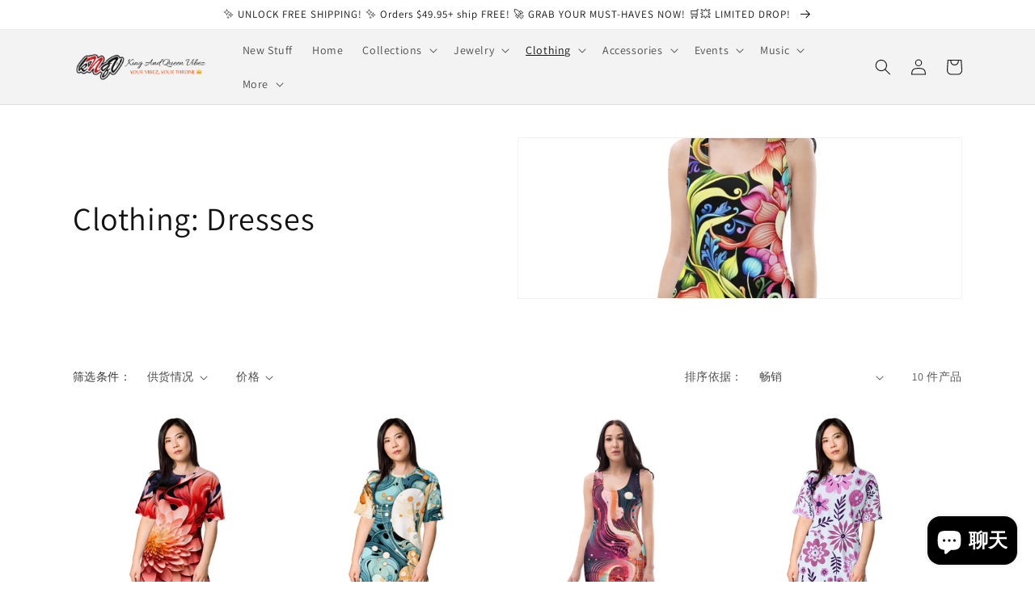

--- FILE ---
content_type: text/html; charset=utf-8
request_url: https://knqvmerk.com/zh/collections/clothing-dresses
body_size: 45288
content:
<!doctype html>
<html class="no-js" lang="zh-CN">
  <head>
    <meta charset="utf-8">
    <meta http-equiv="X-UA-Compatible" content="IE=edge">
    <meta name="viewport" content="width=device-width,initial-scale=1">
    <meta name="theme-color" content="">
    <link rel="canonical" href="https://knqvmerk.com/zh/collections/clothing-dresses">
    <link rel="preconnect" href="https://cdn.shopify.com" crossorigin><link rel="icon" type="image/png" href="//knqvmerk.com/cdn/shop/files/knqv_logo-1_e76a600e-3ea9-49e5-b6ff-9261e80f2484.png?crop=center&height=32&v=1630552678&width=32"><link rel="preconnect" href="https://fonts.shopifycdn.com" crossorigin><title>
      Clothing: Dresses
 &ndash; KNQV MERK</title>

    
      <meta name="description" content="&quot;Discover Elegance with KNQV Women&#39;s Dresses - Elevate your style with our exquisite collection of dresses. From chic minis to graceful maxis, KNQV offers a range of meticulously crafted dresses for women. Embrace sophistication and comfort in every stitch. Shop now for timeless fashion.&quot;">
    

    

<meta property="og:site_name" content="KNQV MERK">
<meta property="og:url" content="https://knqvmerk.com/zh/collections/clothing-dresses">
<meta property="og:title" content="Clothing: Dresses">
<meta property="og:type" content="website">
<meta property="og:description" content="&quot;Discover Elegance with KNQV Women&#39;s Dresses - Elevate your style with our exquisite collection of dresses. From chic minis to graceful maxis, KNQV offers a range of meticulously crafted dresses for women. Embrace sophistication and comfort in every stitch. Shop now for timeless fashion.&quot;"><meta property="og:image" content="http://knqvmerk.com/cdn/shop/collections/Screen_Shot_2023-08-22_at_1.38.45_AM.jpg?v=1692686345">
  <meta property="og:image:secure_url" content="https://knqvmerk.com/cdn/shop/collections/Screen_Shot_2023-08-22_at_1.38.45_AM.jpg?v=1692686345">
  <meta property="og:image:width" content="2776">
  <meta property="og:image:height" content="2528"><meta name="twitter:card" content="summary_large_image">
<meta name="twitter:title" content="Clothing: Dresses">
<meta name="twitter:description" content="&quot;Discover Elegance with KNQV Women&#39;s Dresses - Elevate your style with our exquisite collection of dresses. From chic minis to graceful maxis, KNQV offers a range of meticulously crafted dresses for women. Embrace sophistication and comfort in every stitch. Shop now for timeless fashion.&quot;">


    <script src="//knqvmerk.com/cdn/shop/t/10/assets/global.js?v=149496944046504657681667626044" defer="defer"></script>
    <script>window.performance && window.performance.mark && window.performance.mark('shopify.content_for_header.start');</script><meta name="google-site-verification" content="NPRX9r-5kYVAhFJSf4s2i3DGegcPXzoboUzKRnn6nJM">
<meta id="shopify-digital-wallet" name="shopify-digital-wallet" content="/49976606882/digital_wallets/dialog">
<meta name="shopify-checkout-api-token" content="97b78a783246c7b600c31a31f0919c72">
<meta id="in-context-paypal-metadata" data-shop-id="49976606882" data-venmo-supported="true" data-environment="production" data-locale="zh_CN" data-paypal-v4="true" data-currency="USD">
<link rel="alternate" type="application/atom+xml" title="Feed" href="/zh/collections/clothing-dresses.atom" />
<link rel="alternate" hreflang="x-default" href="https://knqvmerk.com/collections/clothing-dresses">
<link rel="alternate" hreflang="en" href="https://knqvmerk.com/collections/clothing-dresses">
<link rel="alternate" hreflang="es" href="https://knqvmerk.com/es/collections/clothing-dresses">
<link rel="alternate" hreflang="zh-Hans" href="https://knqvmerk.com/zh/collections/clothing-dresses">
<link rel="alternate" hreflang="fr" href="https://knqvmerk.com/fr/collections/clothing-dresses">
<link rel="alternate" hreflang="de" href="https://knqvmerk.com/de/collections/clothing-dresses">
<link rel="alternate" hreflang="el" href="https://knqvmerk.com/el/collections/clothing-dresses">
<link rel="alternate" hreflang="zh-Hans-CN" href="https://knqvmerk.com/zh-cn/collections/clothing-dresses">
<link rel="alternate" hreflang="zh-Hans-AC" href="https://knqvmerk.com/zh/collections/clothing-dresses">
<link rel="alternate" hreflang="zh-Hans-AD" href="https://knqvmerk.com/zh/collections/clothing-dresses">
<link rel="alternate" hreflang="zh-Hans-AE" href="https://knqvmerk.com/zh/collections/clothing-dresses">
<link rel="alternate" hreflang="zh-Hans-AF" href="https://knqvmerk.com/zh/collections/clothing-dresses">
<link rel="alternate" hreflang="zh-Hans-AG" href="https://knqvmerk.com/zh/collections/clothing-dresses">
<link rel="alternate" hreflang="zh-Hans-AI" href="https://knqvmerk.com/zh/collections/clothing-dresses">
<link rel="alternate" hreflang="zh-Hans-AL" href="https://knqvmerk.com/zh/collections/clothing-dresses">
<link rel="alternate" hreflang="zh-Hans-AM" href="https://knqvmerk.com/zh/collections/clothing-dresses">
<link rel="alternate" hreflang="zh-Hans-AO" href="https://knqvmerk.com/zh/collections/clothing-dresses">
<link rel="alternate" hreflang="zh-Hans-AR" href="https://knqvmerk.com/zh/collections/clothing-dresses">
<link rel="alternate" hreflang="zh-Hans-AT" href="https://knqvmerk.com/zh/collections/clothing-dresses">
<link rel="alternate" hreflang="zh-Hans-AU" href="https://knqvmerk.com/zh/collections/clothing-dresses">
<link rel="alternate" hreflang="zh-Hans-AW" href="https://knqvmerk.com/zh/collections/clothing-dresses">
<link rel="alternate" hreflang="zh-Hans-AX" href="https://knqvmerk.com/zh/collections/clothing-dresses">
<link rel="alternate" hreflang="zh-Hans-AZ" href="https://knqvmerk.com/zh/collections/clothing-dresses">
<link rel="alternate" hreflang="zh-Hans-BA" href="https://knqvmerk.com/zh/collections/clothing-dresses">
<link rel="alternate" hreflang="zh-Hans-BB" href="https://knqvmerk.com/zh/collections/clothing-dresses">
<link rel="alternate" hreflang="zh-Hans-BD" href="https://knqvmerk.com/zh/collections/clothing-dresses">
<link rel="alternate" hreflang="zh-Hans-BE" href="https://knqvmerk.com/zh/collections/clothing-dresses">
<link rel="alternate" hreflang="zh-Hans-BF" href="https://knqvmerk.com/zh/collections/clothing-dresses">
<link rel="alternate" hreflang="zh-Hans-BG" href="https://knqvmerk.com/zh/collections/clothing-dresses">
<link rel="alternate" hreflang="zh-Hans-BH" href="https://knqvmerk.com/zh/collections/clothing-dresses">
<link rel="alternate" hreflang="zh-Hans-BI" href="https://knqvmerk.com/zh/collections/clothing-dresses">
<link rel="alternate" hreflang="zh-Hans-BJ" href="https://knqvmerk.com/zh/collections/clothing-dresses">
<link rel="alternate" hreflang="zh-Hans-BL" href="https://knqvmerk.com/zh/collections/clothing-dresses">
<link rel="alternate" hreflang="zh-Hans-BM" href="https://knqvmerk.com/zh/collections/clothing-dresses">
<link rel="alternate" hreflang="zh-Hans-BN" href="https://knqvmerk.com/zh/collections/clothing-dresses">
<link rel="alternate" hreflang="zh-Hans-BO" href="https://knqvmerk.com/zh/collections/clothing-dresses">
<link rel="alternate" hreflang="zh-Hans-BQ" href="https://knqvmerk.com/zh/collections/clothing-dresses">
<link rel="alternate" hreflang="zh-Hans-BR" href="https://knqvmerk.com/zh/collections/clothing-dresses">
<link rel="alternate" hreflang="zh-Hans-BS" href="https://knqvmerk.com/zh/collections/clothing-dresses">
<link rel="alternate" hreflang="zh-Hans-BT" href="https://knqvmerk.com/zh/collections/clothing-dresses">
<link rel="alternate" hreflang="zh-Hans-BW" href="https://knqvmerk.com/zh/collections/clothing-dresses">
<link rel="alternate" hreflang="zh-Hans-BY" href="https://knqvmerk.com/zh/collections/clothing-dresses">
<link rel="alternate" hreflang="zh-Hans-BZ" href="https://knqvmerk.com/zh/collections/clothing-dresses">
<link rel="alternate" hreflang="zh-Hans-CA" href="https://knqvmerk.com/zh/collections/clothing-dresses">
<link rel="alternate" hreflang="zh-Hans-CC" href="https://knqvmerk.com/zh/collections/clothing-dresses">
<link rel="alternate" hreflang="zh-Hans-CD" href="https://knqvmerk.com/zh/collections/clothing-dresses">
<link rel="alternate" hreflang="zh-Hans-CF" href="https://knqvmerk.com/zh/collections/clothing-dresses">
<link rel="alternate" hreflang="zh-Hans-CG" href="https://knqvmerk.com/zh/collections/clothing-dresses">
<link rel="alternate" hreflang="zh-Hans-CH" href="https://knqvmerk.com/zh/collections/clothing-dresses">
<link rel="alternate" hreflang="zh-Hans-CI" href="https://knqvmerk.com/zh/collections/clothing-dresses">
<link rel="alternate" hreflang="zh-Hans-CK" href="https://knqvmerk.com/zh/collections/clothing-dresses">
<link rel="alternate" hreflang="zh-Hans-CL" href="https://knqvmerk.com/zh/collections/clothing-dresses">
<link rel="alternate" hreflang="zh-Hans-CM" href="https://knqvmerk.com/zh/collections/clothing-dresses">
<link rel="alternate" hreflang="zh-Hans-CO" href="https://knqvmerk.com/zh/collections/clothing-dresses">
<link rel="alternate" hreflang="zh-Hans-CR" href="https://knqvmerk.com/zh/collections/clothing-dresses">
<link rel="alternate" hreflang="zh-Hans-CV" href="https://knqvmerk.com/zh/collections/clothing-dresses">
<link rel="alternate" hreflang="zh-Hans-CW" href="https://knqvmerk.com/zh/collections/clothing-dresses">
<link rel="alternate" hreflang="zh-Hans-CX" href="https://knqvmerk.com/zh/collections/clothing-dresses">
<link rel="alternate" hreflang="zh-Hans-CY" href="https://knqvmerk.com/zh/collections/clothing-dresses">
<link rel="alternate" hreflang="zh-Hans-CZ" href="https://knqvmerk.com/zh/collections/clothing-dresses">
<link rel="alternate" hreflang="zh-Hans-DE" href="https://knqvmerk.com/zh/collections/clothing-dresses">
<link rel="alternate" hreflang="zh-Hans-DJ" href="https://knqvmerk.com/zh/collections/clothing-dresses">
<link rel="alternate" hreflang="zh-Hans-DK" href="https://knqvmerk.com/zh/collections/clothing-dresses">
<link rel="alternate" hreflang="zh-Hans-DM" href="https://knqvmerk.com/zh/collections/clothing-dresses">
<link rel="alternate" hreflang="zh-Hans-DO" href="https://knqvmerk.com/zh/collections/clothing-dresses">
<link rel="alternate" hreflang="zh-Hans-DZ" href="https://knqvmerk.com/zh/collections/clothing-dresses">
<link rel="alternate" hreflang="zh-Hans-EC" href="https://knqvmerk.com/zh/collections/clothing-dresses">
<link rel="alternate" hreflang="zh-Hans-EE" href="https://knqvmerk.com/zh/collections/clothing-dresses">
<link rel="alternate" hreflang="zh-Hans-EG" href="https://knqvmerk.com/zh/collections/clothing-dresses">
<link rel="alternate" hreflang="zh-Hans-EH" href="https://knqvmerk.com/zh/collections/clothing-dresses">
<link rel="alternate" hreflang="zh-Hans-ER" href="https://knqvmerk.com/zh/collections/clothing-dresses">
<link rel="alternate" hreflang="zh-Hans-ES" href="https://knqvmerk.com/zh/collections/clothing-dresses">
<link rel="alternate" hreflang="zh-Hans-ET" href="https://knqvmerk.com/zh/collections/clothing-dresses">
<link rel="alternate" hreflang="zh-Hans-FI" href="https://knqvmerk.com/zh/collections/clothing-dresses">
<link rel="alternate" hreflang="zh-Hans-FJ" href="https://knqvmerk.com/zh/collections/clothing-dresses">
<link rel="alternate" hreflang="zh-Hans-FK" href="https://knqvmerk.com/zh/collections/clothing-dresses">
<link rel="alternate" hreflang="zh-Hans-FO" href="https://knqvmerk.com/zh/collections/clothing-dresses">
<link rel="alternate" hreflang="zh-Hans-FR" href="https://knqvmerk.com/zh/collections/clothing-dresses">
<link rel="alternate" hreflang="zh-Hans-GA" href="https://knqvmerk.com/zh/collections/clothing-dresses">
<link rel="alternate" hreflang="zh-Hans-GB" href="https://knqvmerk.com/zh/collections/clothing-dresses">
<link rel="alternate" hreflang="zh-Hans-GD" href="https://knqvmerk.com/zh/collections/clothing-dresses">
<link rel="alternate" hreflang="zh-Hans-GE" href="https://knqvmerk.com/zh/collections/clothing-dresses">
<link rel="alternate" hreflang="zh-Hans-GF" href="https://knqvmerk.com/zh/collections/clothing-dresses">
<link rel="alternate" hreflang="zh-Hans-GG" href="https://knqvmerk.com/zh/collections/clothing-dresses">
<link rel="alternate" hreflang="zh-Hans-GH" href="https://knqvmerk.com/zh/collections/clothing-dresses">
<link rel="alternate" hreflang="zh-Hans-GI" href="https://knqvmerk.com/zh/collections/clothing-dresses">
<link rel="alternate" hreflang="zh-Hans-GL" href="https://knqvmerk.com/zh/collections/clothing-dresses">
<link rel="alternate" hreflang="zh-Hans-GM" href="https://knqvmerk.com/zh/collections/clothing-dresses">
<link rel="alternate" hreflang="zh-Hans-GN" href="https://knqvmerk.com/zh/collections/clothing-dresses">
<link rel="alternate" hreflang="zh-Hans-GP" href="https://knqvmerk.com/zh/collections/clothing-dresses">
<link rel="alternate" hreflang="zh-Hans-GQ" href="https://knqvmerk.com/zh/collections/clothing-dresses">
<link rel="alternate" hreflang="zh-Hans-GR" href="https://knqvmerk.com/zh/collections/clothing-dresses">
<link rel="alternate" hreflang="zh-Hans-GS" href="https://knqvmerk.com/zh/collections/clothing-dresses">
<link rel="alternate" hreflang="zh-Hans-GT" href="https://knqvmerk.com/zh/collections/clothing-dresses">
<link rel="alternate" hreflang="zh-Hans-GW" href="https://knqvmerk.com/zh/collections/clothing-dresses">
<link rel="alternate" hreflang="zh-Hans-GY" href="https://knqvmerk.com/zh/collections/clothing-dresses">
<link rel="alternate" hreflang="zh-Hans-HK" href="https://knqvmerk.com/zh/collections/clothing-dresses">
<link rel="alternate" hreflang="zh-Hans-HN" href="https://knqvmerk.com/zh/collections/clothing-dresses">
<link rel="alternate" hreflang="zh-Hans-HR" href="https://knqvmerk.com/zh/collections/clothing-dresses">
<link rel="alternate" hreflang="zh-Hans-HT" href="https://knqvmerk.com/zh/collections/clothing-dresses">
<link rel="alternate" hreflang="zh-Hans-HU" href="https://knqvmerk.com/zh/collections/clothing-dresses">
<link rel="alternate" hreflang="zh-Hans-ID" href="https://knqvmerk.com/zh/collections/clothing-dresses">
<link rel="alternate" hreflang="zh-Hans-IE" href="https://knqvmerk.com/zh/collections/clothing-dresses">
<link rel="alternate" hreflang="zh-Hans-IL" href="https://knqvmerk.com/zh/collections/clothing-dresses">
<link rel="alternate" hreflang="zh-Hans-IM" href="https://knqvmerk.com/zh/collections/clothing-dresses">
<link rel="alternate" hreflang="zh-Hans-IN" href="https://knqvmerk.com/zh/collections/clothing-dresses">
<link rel="alternate" hreflang="zh-Hans-IO" href="https://knqvmerk.com/zh/collections/clothing-dresses">
<link rel="alternate" hreflang="zh-Hans-IQ" href="https://knqvmerk.com/zh/collections/clothing-dresses">
<link rel="alternate" hreflang="zh-Hans-IS" href="https://knqvmerk.com/zh/collections/clothing-dresses">
<link rel="alternate" hreflang="zh-Hans-IT" href="https://knqvmerk.com/zh/collections/clothing-dresses">
<link rel="alternate" hreflang="zh-Hans-JE" href="https://knqvmerk.com/zh/collections/clothing-dresses">
<link rel="alternate" hreflang="zh-Hans-JM" href="https://knqvmerk.com/zh/collections/clothing-dresses">
<link rel="alternate" hreflang="zh-Hans-JO" href="https://knqvmerk.com/zh/collections/clothing-dresses">
<link rel="alternate" hreflang="zh-Hans-JP" href="https://knqvmerk.com/zh/collections/clothing-dresses">
<link rel="alternate" hreflang="zh-Hans-KE" href="https://knqvmerk.com/zh/collections/clothing-dresses">
<link rel="alternate" hreflang="zh-Hans-KG" href="https://knqvmerk.com/zh/collections/clothing-dresses">
<link rel="alternate" hreflang="zh-Hans-KH" href="https://knqvmerk.com/zh/collections/clothing-dresses">
<link rel="alternate" hreflang="zh-Hans-KI" href="https://knqvmerk.com/zh/collections/clothing-dresses">
<link rel="alternate" hreflang="zh-Hans-KM" href="https://knqvmerk.com/zh/collections/clothing-dresses">
<link rel="alternate" hreflang="zh-Hans-KN" href="https://knqvmerk.com/zh/collections/clothing-dresses">
<link rel="alternate" hreflang="zh-Hans-KR" href="https://knqvmerk.com/zh/collections/clothing-dresses">
<link rel="alternate" hreflang="zh-Hans-KW" href="https://knqvmerk.com/zh/collections/clothing-dresses">
<link rel="alternate" hreflang="zh-Hans-KY" href="https://knqvmerk.com/zh/collections/clothing-dresses">
<link rel="alternate" hreflang="zh-Hans-KZ" href="https://knqvmerk.com/zh/collections/clothing-dresses">
<link rel="alternate" hreflang="zh-Hans-LA" href="https://knqvmerk.com/zh/collections/clothing-dresses">
<link rel="alternate" hreflang="zh-Hans-LB" href="https://knqvmerk.com/zh/collections/clothing-dresses">
<link rel="alternate" hreflang="zh-Hans-LC" href="https://knqvmerk.com/zh/collections/clothing-dresses">
<link rel="alternate" hreflang="zh-Hans-LI" href="https://knqvmerk.com/zh/collections/clothing-dresses">
<link rel="alternate" hreflang="zh-Hans-LK" href="https://knqvmerk.com/zh/collections/clothing-dresses">
<link rel="alternate" hreflang="zh-Hans-LR" href="https://knqvmerk.com/zh/collections/clothing-dresses">
<link rel="alternate" hreflang="zh-Hans-LS" href="https://knqvmerk.com/zh/collections/clothing-dresses">
<link rel="alternate" hreflang="zh-Hans-LT" href="https://knqvmerk.com/zh/collections/clothing-dresses">
<link rel="alternate" hreflang="zh-Hans-LU" href="https://knqvmerk.com/zh/collections/clothing-dresses">
<link rel="alternate" hreflang="zh-Hans-LV" href="https://knqvmerk.com/zh/collections/clothing-dresses">
<link rel="alternate" hreflang="zh-Hans-LY" href="https://knqvmerk.com/zh/collections/clothing-dresses">
<link rel="alternate" hreflang="zh-Hans-MA" href="https://knqvmerk.com/zh/collections/clothing-dresses">
<link rel="alternate" hreflang="zh-Hans-MC" href="https://knqvmerk.com/zh/collections/clothing-dresses">
<link rel="alternate" hreflang="zh-Hans-MD" href="https://knqvmerk.com/zh/collections/clothing-dresses">
<link rel="alternate" hreflang="zh-Hans-ME" href="https://knqvmerk.com/zh/collections/clothing-dresses">
<link rel="alternate" hreflang="zh-Hans-MF" href="https://knqvmerk.com/zh/collections/clothing-dresses">
<link rel="alternate" hreflang="zh-Hans-MG" href="https://knqvmerk.com/zh/collections/clothing-dresses">
<link rel="alternate" hreflang="zh-Hans-MK" href="https://knqvmerk.com/zh/collections/clothing-dresses">
<link rel="alternate" hreflang="zh-Hans-ML" href="https://knqvmerk.com/zh/collections/clothing-dresses">
<link rel="alternate" hreflang="zh-Hans-MM" href="https://knqvmerk.com/zh/collections/clothing-dresses">
<link rel="alternate" hreflang="zh-Hans-MN" href="https://knqvmerk.com/zh/collections/clothing-dresses">
<link rel="alternate" hreflang="zh-Hans-MO" href="https://knqvmerk.com/zh/collections/clothing-dresses">
<link rel="alternate" hreflang="zh-Hans-MQ" href="https://knqvmerk.com/zh/collections/clothing-dresses">
<link rel="alternate" hreflang="zh-Hans-MR" href="https://knqvmerk.com/zh/collections/clothing-dresses">
<link rel="alternate" hreflang="zh-Hans-MS" href="https://knqvmerk.com/zh/collections/clothing-dresses">
<link rel="alternate" hreflang="zh-Hans-MT" href="https://knqvmerk.com/zh/collections/clothing-dresses">
<link rel="alternate" hreflang="zh-Hans-MU" href="https://knqvmerk.com/zh/collections/clothing-dresses">
<link rel="alternate" hreflang="zh-Hans-MV" href="https://knqvmerk.com/zh/collections/clothing-dresses">
<link rel="alternate" hreflang="zh-Hans-MW" href="https://knqvmerk.com/zh/collections/clothing-dresses">
<link rel="alternate" hreflang="zh-Hans-MX" href="https://knqvmerk.com/zh/collections/clothing-dresses">
<link rel="alternate" hreflang="zh-Hans-MY" href="https://knqvmerk.com/zh/collections/clothing-dresses">
<link rel="alternate" hreflang="zh-Hans-MZ" href="https://knqvmerk.com/zh/collections/clothing-dresses">
<link rel="alternate" hreflang="zh-Hans-NA" href="https://knqvmerk.com/zh/collections/clothing-dresses">
<link rel="alternate" hreflang="zh-Hans-NC" href="https://knqvmerk.com/zh/collections/clothing-dresses">
<link rel="alternate" hreflang="zh-Hans-NE" href="https://knqvmerk.com/zh/collections/clothing-dresses">
<link rel="alternate" hreflang="zh-Hans-NF" href="https://knqvmerk.com/zh/collections/clothing-dresses">
<link rel="alternate" hreflang="zh-Hans-NG" href="https://knqvmerk.com/zh/collections/clothing-dresses">
<link rel="alternate" hreflang="zh-Hans-NI" href="https://knqvmerk.com/zh/collections/clothing-dresses">
<link rel="alternate" hreflang="zh-Hans-NL" href="https://knqvmerk.com/zh/collections/clothing-dresses">
<link rel="alternate" hreflang="zh-Hans-NO" href="https://knqvmerk.com/zh/collections/clothing-dresses">
<link rel="alternate" hreflang="zh-Hans-NP" href="https://knqvmerk.com/zh/collections/clothing-dresses">
<link rel="alternate" hreflang="zh-Hans-NR" href="https://knqvmerk.com/zh/collections/clothing-dresses">
<link rel="alternate" hreflang="zh-Hans-NU" href="https://knqvmerk.com/zh/collections/clothing-dresses">
<link rel="alternate" hreflang="zh-Hans-NZ" href="https://knqvmerk.com/zh/collections/clothing-dresses">
<link rel="alternate" hreflang="zh-Hans-OM" href="https://knqvmerk.com/zh/collections/clothing-dresses">
<link rel="alternate" hreflang="zh-Hans-PA" href="https://knqvmerk.com/zh/collections/clothing-dresses">
<link rel="alternate" hreflang="zh-Hans-PE" href="https://knqvmerk.com/zh/collections/clothing-dresses">
<link rel="alternate" hreflang="zh-Hans-PF" href="https://knqvmerk.com/zh/collections/clothing-dresses">
<link rel="alternate" hreflang="zh-Hans-PG" href="https://knqvmerk.com/zh/collections/clothing-dresses">
<link rel="alternate" hreflang="zh-Hans-PH" href="https://knqvmerk.com/zh/collections/clothing-dresses">
<link rel="alternate" hreflang="zh-Hans-PK" href="https://knqvmerk.com/zh/collections/clothing-dresses">
<link rel="alternate" hreflang="zh-Hans-PL" href="https://knqvmerk.com/zh/collections/clothing-dresses">
<link rel="alternate" hreflang="zh-Hans-PM" href="https://knqvmerk.com/zh/collections/clothing-dresses">
<link rel="alternate" hreflang="zh-Hans-PN" href="https://knqvmerk.com/zh/collections/clothing-dresses">
<link rel="alternate" hreflang="zh-Hans-PS" href="https://knqvmerk.com/zh/collections/clothing-dresses">
<link rel="alternate" hreflang="zh-Hans-PT" href="https://knqvmerk.com/zh/collections/clothing-dresses">
<link rel="alternate" hreflang="zh-Hans-PY" href="https://knqvmerk.com/zh/collections/clothing-dresses">
<link rel="alternate" hreflang="zh-Hans-QA" href="https://knqvmerk.com/zh/collections/clothing-dresses">
<link rel="alternate" hreflang="zh-Hans-RE" href="https://knqvmerk.com/zh/collections/clothing-dresses">
<link rel="alternate" hreflang="zh-Hans-RO" href="https://knqvmerk.com/zh/collections/clothing-dresses">
<link rel="alternate" hreflang="zh-Hans-RS" href="https://knqvmerk.com/zh/collections/clothing-dresses">
<link rel="alternate" hreflang="zh-Hans-RU" href="https://knqvmerk.com/zh/collections/clothing-dresses">
<link rel="alternate" hreflang="zh-Hans-RW" href="https://knqvmerk.com/zh/collections/clothing-dresses">
<link rel="alternate" hreflang="zh-Hans-SA" href="https://knqvmerk.com/zh/collections/clothing-dresses">
<link rel="alternate" hreflang="zh-Hans-SB" href="https://knqvmerk.com/zh/collections/clothing-dresses">
<link rel="alternate" hreflang="zh-Hans-SC" href="https://knqvmerk.com/zh/collections/clothing-dresses">
<link rel="alternate" hreflang="zh-Hans-SD" href="https://knqvmerk.com/zh/collections/clothing-dresses">
<link rel="alternate" hreflang="zh-Hans-SE" href="https://knqvmerk.com/zh/collections/clothing-dresses">
<link rel="alternate" hreflang="zh-Hans-SG" href="https://knqvmerk.com/zh/collections/clothing-dresses">
<link rel="alternate" hreflang="zh-Hans-SH" href="https://knqvmerk.com/zh/collections/clothing-dresses">
<link rel="alternate" hreflang="zh-Hans-SI" href="https://knqvmerk.com/zh/collections/clothing-dresses">
<link rel="alternate" hreflang="zh-Hans-SJ" href="https://knqvmerk.com/zh/collections/clothing-dresses">
<link rel="alternate" hreflang="zh-Hans-SK" href="https://knqvmerk.com/zh/collections/clothing-dresses">
<link rel="alternate" hreflang="zh-Hans-SL" href="https://knqvmerk.com/zh/collections/clothing-dresses">
<link rel="alternate" hreflang="zh-Hans-SM" href="https://knqvmerk.com/zh/collections/clothing-dresses">
<link rel="alternate" hreflang="zh-Hans-SN" href="https://knqvmerk.com/zh/collections/clothing-dresses">
<link rel="alternate" hreflang="zh-Hans-SO" href="https://knqvmerk.com/zh/collections/clothing-dresses">
<link rel="alternate" hreflang="zh-Hans-SR" href="https://knqvmerk.com/zh/collections/clothing-dresses">
<link rel="alternate" hreflang="zh-Hans-SS" href="https://knqvmerk.com/zh/collections/clothing-dresses">
<link rel="alternate" hreflang="zh-Hans-ST" href="https://knqvmerk.com/zh/collections/clothing-dresses">
<link rel="alternate" hreflang="zh-Hans-SV" href="https://knqvmerk.com/zh/collections/clothing-dresses">
<link rel="alternate" hreflang="zh-Hans-SX" href="https://knqvmerk.com/zh/collections/clothing-dresses">
<link rel="alternate" hreflang="zh-Hans-SZ" href="https://knqvmerk.com/zh/collections/clothing-dresses">
<link rel="alternate" hreflang="zh-Hans-TA" href="https://knqvmerk.com/zh/collections/clothing-dresses">
<link rel="alternate" hreflang="zh-Hans-TC" href="https://knqvmerk.com/zh/collections/clothing-dresses">
<link rel="alternate" hreflang="zh-Hans-TD" href="https://knqvmerk.com/zh/collections/clothing-dresses">
<link rel="alternate" hreflang="zh-Hans-TF" href="https://knqvmerk.com/zh/collections/clothing-dresses">
<link rel="alternate" hreflang="zh-Hans-TG" href="https://knqvmerk.com/zh/collections/clothing-dresses">
<link rel="alternate" hreflang="zh-Hans-TH" href="https://knqvmerk.com/zh/collections/clothing-dresses">
<link rel="alternate" hreflang="zh-Hans-TJ" href="https://knqvmerk.com/zh/collections/clothing-dresses">
<link rel="alternate" hreflang="zh-Hans-TK" href="https://knqvmerk.com/zh/collections/clothing-dresses">
<link rel="alternate" hreflang="zh-Hans-TL" href="https://knqvmerk.com/zh/collections/clothing-dresses">
<link rel="alternate" hreflang="zh-Hans-TM" href="https://knqvmerk.com/zh/collections/clothing-dresses">
<link rel="alternate" hreflang="zh-Hans-TN" href="https://knqvmerk.com/zh/collections/clothing-dresses">
<link rel="alternate" hreflang="zh-Hans-TO" href="https://knqvmerk.com/zh/collections/clothing-dresses">
<link rel="alternate" hreflang="zh-Hans-TR" href="https://knqvmerk.com/zh/collections/clothing-dresses">
<link rel="alternate" hreflang="zh-Hans-TT" href="https://knqvmerk.com/zh/collections/clothing-dresses">
<link rel="alternate" hreflang="zh-Hans-TV" href="https://knqvmerk.com/zh/collections/clothing-dresses">
<link rel="alternate" hreflang="zh-Hans-TW" href="https://knqvmerk.com/zh/collections/clothing-dresses">
<link rel="alternate" hreflang="zh-Hans-TZ" href="https://knqvmerk.com/zh/collections/clothing-dresses">
<link rel="alternate" hreflang="zh-Hans-UA" href="https://knqvmerk.com/zh/collections/clothing-dresses">
<link rel="alternate" hreflang="zh-Hans-UG" href="https://knqvmerk.com/zh/collections/clothing-dresses">
<link rel="alternate" hreflang="zh-Hans-UM" href="https://knqvmerk.com/zh/collections/clothing-dresses">
<link rel="alternate" hreflang="zh-Hans-US" href="https://knqvmerk.com/zh/collections/clothing-dresses">
<link rel="alternate" hreflang="zh-Hans-UY" href="https://knqvmerk.com/zh/collections/clothing-dresses">
<link rel="alternate" hreflang="zh-Hans-UZ" href="https://knqvmerk.com/zh/collections/clothing-dresses">
<link rel="alternate" hreflang="zh-Hans-VA" href="https://knqvmerk.com/zh/collections/clothing-dresses">
<link rel="alternate" hreflang="zh-Hans-VC" href="https://knqvmerk.com/zh/collections/clothing-dresses">
<link rel="alternate" hreflang="zh-Hans-VE" href="https://knqvmerk.com/zh/collections/clothing-dresses">
<link rel="alternate" hreflang="zh-Hans-VG" href="https://knqvmerk.com/zh/collections/clothing-dresses">
<link rel="alternate" hreflang="zh-Hans-VN" href="https://knqvmerk.com/zh/collections/clothing-dresses">
<link rel="alternate" hreflang="zh-Hans-VU" href="https://knqvmerk.com/zh/collections/clothing-dresses">
<link rel="alternate" hreflang="zh-Hans-WF" href="https://knqvmerk.com/zh/collections/clothing-dresses">
<link rel="alternate" hreflang="zh-Hans-WS" href="https://knqvmerk.com/zh/collections/clothing-dresses">
<link rel="alternate" hreflang="zh-Hans-XK" href="https://knqvmerk.com/zh/collections/clothing-dresses">
<link rel="alternate" hreflang="zh-Hans-YE" href="https://knqvmerk.com/zh/collections/clothing-dresses">
<link rel="alternate" hreflang="zh-Hans-YT" href="https://knqvmerk.com/zh/collections/clothing-dresses">
<link rel="alternate" hreflang="zh-Hans-ZA" href="https://knqvmerk.com/zh/collections/clothing-dresses">
<link rel="alternate" hreflang="zh-Hans-ZM" href="https://knqvmerk.com/zh/collections/clothing-dresses">
<link rel="alternate" hreflang="zh-Hans-ZW" href="https://knqvmerk.com/zh/collections/clothing-dresses">
<link rel="alternate" type="application/json+oembed" href="https://knqvmerk.com/zh/collections/clothing-dresses.oembed">
<script async="async" src="/checkouts/internal/preloads.js?locale=zh-US"></script>
<link rel="preconnect" href="https://shop.app" crossorigin="anonymous">
<script async="async" src="https://shop.app/checkouts/internal/preloads.js?locale=zh-US&shop_id=49976606882" crossorigin="anonymous"></script>
<script id="apple-pay-shop-capabilities" type="application/json">{"shopId":49976606882,"countryCode":"US","currencyCode":"USD","merchantCapabilities":["supports3DS"],"merchantId":"gid:\/\/shopify\/Shop\/49976606882","merchantName":"KNQV MERK","requiredBillingContactFields":["postalAddress","email"],"requiredShippingContactFields":["postalAddress","email"],"shippingType":"shipping","supportedNetworks":["visa","masterCard","amex","discover","elo","jcb"],"total":{"type":"pending","label":"KNQV MERK","amount":"1.00"},"shopifyPaymentsEnabled":true,"supportsSubscriptions":true}</script>
<script id="shopify-features" type="application/json">{"accessToken":"97b78a783246c7b600c31a31f0919c72","betas":["rich-media-storefront-analytics"],"domain":"knqvmerk.com","predictiveSearch":true,"shopId":49976606882,"locale":"zh-cn"}</script>
<script>var Shopify = Shopify || {};
Shopify.shop = "knqv-merk.myshopify.com";
Shopify.locale = "zh-CN";
Shopify.currency = {"active":"USD","rate":"1.0"};
Shopify.country = "US";
Shopify.theme = {"name":"Dawn","id":132221829282,"schema_name":"Dawn","schema_version":"7.0.1","theme_store_id":887,"role":"main"};
Shopify.theme.handle = "null";
Shopify.theme.style = {"id":null,"handle":null};
Shopify.cdnHost = "knqvmerk.com/cdn";
Shopify.routes = Shopify.routes || {};
Shopify.routes.root = "/zh/";</script>
<script type="module">!function(o){(o.Shopify=o.Shopify||{}).modules=!0}(window);</script>
<script>!function(o){function n(){var o=[];function n(){o.push(Array.prototype.slice.apply(arguments))}return n.q=o,n}var t=o.Shopify=o.Shopify||{};t.loadFeatures=n(),t.autoloadFeatures=n()}(window);</script>
<script>
  window.ShopifyPay = window.ShopifyPay || {};
  window.ShopifyPay.apiHost = "shop.app\/pay";
  window.ShopifyPay.redirectState = null;
</script>
<script id="shop-js-analytics" type="application/json">{"pageType":"collection"}</script>
<script defer="defer" async type="module" src="//knqvmerk.com/cdn/shopifycloud/shop-js/modules/v2/client.init-shop-cart-sync_B0PFz-AZ.zh-CN.esm.js"></script>
<script defer="defer" async type="module" src="//knqvmerk.com/cdn/shopifycloud/shop-js/modules/v2/chunk.common_HTeLjR6K.esm.js"></script>
<script type="module">
  await import("//knqvmerk.com/cdn/shopifycloud/shop-js/modules/v2/client.init-shop-cart-sync_B0PFz-AZ.zh-CN.esm.js");
await import("//knqvmerk.com/cdn/shopifycloud/shop-js/modules/v2/chunk.common_HTeLjR6K.esm.js");

  window.Shopify.SignInWithShop?.initShopCartSync?.({"fedCMEnabled":true,"windoidEnabled":true});

</script>
<script>
  window.Shopify = window.Shopify || {};
  if (!window.Shopify.featureAssets) window.Shopify.featureAssets = {};
  window.Shopify.featureAssets['shop-js'] = {"shop-cart-sync":["modules/v2/client.shop-cart-sync_hVDWwORp.zh-CN.esm.js","modules/v2/chunk.common_HTeLjR6K.esm.js"],"init-fed-cm":["modules/v2/client.init-fed-cm_IA5zX9CI.zh-CN.esm.js","modules/v2/chunk.common_HTeLjR6K.esm.js"],"shop-button":["modules/v2/client.shop-button_ClY9EEgX.zh-CN.esm.js","modules/v2/chunk.common_HTeLjR6K.esm.js"],"init-windoid":["modules/v2/client.init-windoid_CpRE7vPf.zh-CN.esm.js","modules/v2/chunk.common_HTeLjR6K.esm.js"],"shop-cash-offers":["modules/v2/client.shop-cash-offers_BsU8yeLv.zh-CN.esm.js","modules/v2/chunk.common_HTeLjR6K.esm.js","modules/v2/chunk.modal_C3BgEr0E.esm.js"],"shop-toast-manager":["modules/v2/client.shop-toast-manager_CqFce6Rm.zh-CN.esm.js","modules/v2/chunk.common_HTeLjR6K.esm.js"],"init-shop-email-lookup-coordinator":["modules/v2/client.init-shop-email-lookup-coordinator_39CDTiUD.zh-CN.esm.js","modules/v2/chunk.common_HTeLjR6K.esm.js"],"pay-button":["modules/v2/client.pay-button_Cog7uvVz.zh-CN.esm.js","modules/v2/chunk.common_HTeLjR6K.esm.js"],"avatar":["modules/v2/client.avatar_BTnouDA3.zh-CN.esm.js"],"init-shop-cart-sync":["modules/v2/client.init-shop-cart-sync_B0PFz-AZ.zh-CN.esm.js","modules/v2/chunk.common_HTeLjR6K.esm.js"],"shop-login-button":["modules/v2/client.shop-login-button_DjDIG4KV.zh-CN.esm.js","modules/v2/chunk.common_HTeLjR6K.esm.js","modules/v2/chunk.modal_C3BgEr0E.esm.js"],"init-customer-accounts-sign-up":["modules/v2/client.init-customer-accounts-sign-up_uFTKEv3F.zh-CN.esm.js","modules/v2/client.shop-login-button_DjDIG4KV.zh-CN.esm.js","modules/v2/chunk.common_HTeLjR6K.esm.js","modules/v2/chunk.modal_C3BgEr0E.esm.js"],"init-shop-for-new-customer-accounts":["modules/v2/client.init-shop-for-new-customer-accounts_xqV9BZqn.zh-CN.esm.js","modules/v2/client.shop-login-button_DjDIG4KV.zh-CN.esm.js","modules/v2/chunk.common_HTeLjR6K.esm.js","modules/v2/chunk.modal_C3BgEr0E.esm.js"],"init-customer-accounts":["modules/v2/client.init-customer-accounts_BoSRmfnn.zh-CN.esm.js","modules/v2/client.shop-login-button_DjDIG4KV.zh-CN.esm.js","modules/v2/chunk.common_HTeLjR6K.esm.js","modules/v2/chunk.modal_C3BgEr0E.esm.js"],"shop-follow-button":["modules/v2/client.shop-follow-button_DKsXfKAG.zh-CN.esm.js","modules/v2/chunk.common_HTeLjR6K.esm.js","modules/v2/chunk.modal_C3BgEr0E.esm.js"],"lead-capture":["modules/v2/client.lead-capture_ENySa-TA.zh-CN.esm.js","modules/v2/chunk.common_HTeLjR6K.esm.js","modules/v2/chunk.modal_C3BgEr0E.esm.js"],"checkout-modal":["modules/v2/client.checkout-modal_CbOqbd19.zh-CN.esm.js","modules/v2/chunk.common_HTeLjR6K.esm.js","modules/v2/chunk.modal_C3BgEr0E.esm.js"],"shop-login":["modules/v2/client.shop-login_sZzptloN.zh-CN.esm.js","modules/v2/chunk.common_HTeLjR6K.esm.js","modules/v2/chunk.modal_C3BgEr0E.esm.js"],"payment-terms":["modules/v2/client.payment-terms_CnaPZwt6.zh-CN.esm.js","modules/v2/chunk.common_HTeLjR6K.esm.js","modules/v2/chunk.modal_C3BgEr0E.esm.js"]};
</script>
<script>(function() {
  var isLoaded = false;
  function asyncLoad() {
    if (isLoaded) return;
    isLoaded = true;
    var urls = ["https:\/\/app.importify.net\/dashboard\/js\/shopify.js?shop=knqv-merk.myshopify.com","https:\/\/amazonedropshipping.com\/js\/amazon-dropshipper.js?shop=knqv-merk.myshopify.com","\/\/cdn.shopify.com\/proxy\/d714772c0b91fe322e583eb9efa29a7862d93695d0cee0664d7a5d9d4da236f7\/static.cdn.printful.com\/static\/js\/external\/shopify-product-customizer.js?v=0.28\u0026shop=knqv-merk.myshopify.com\u0026sp-cache-control=cHVibGljLCBtYXgtYWdlPTkwMA","https:\/\/ecommerce-editor-connector.live.gelato.tech\/ecommerce-editor\/v1\/shopify.esm.js?c=78928603-7279-4d9b-8eb5-2064d2c7f144\u0026s=85b3bc1c-5f22-4436-ace0-70f7ffd33db8\u0026shop=knqv-merk.myshopify.com"];
    for (var i = 0; i < urls.length; i++) {
      var s = document.createElement('script');
      s.type = 'text/javascript';
      s.async = true;
      s.src = urls[i];
      var x = document.getElementsByTagName('script')[0];
      x.parentNode.insertBefore(s, x);
    }
  };
  if(window.attachEvent) {
    window.attachEvent('onload', asyncLoad);
  } else {
    window.addEventListener('load', asyncLoad, false);
  }
})();</script>
<script id="__st">var __st={"a":49976606882,"offset":-21600,"reqid":"22b168d3-a74c-4a1b-8c14-763c0298a7c3-1769017558","pageurl":"knqvmerk.com\/zh\/collections\/clothing-dresses","u":"9009c752151e","p":"collection","rtyp":"collection","rid":293838422178};</script>
<script>window.ShopifyPaypalV4VisibilityTracking = true;</script>
<script id="captcha-bootstrap">!function(){'use strict';const t='contact',e='account',n='new_comment',o=[[t,t],['blogs',n],['comments',n],[t,'customer']],c=[[e,'customer_login'],[e,'guest_login'],[e,'recover_customer_password'],[e,'create_customer']],r=t=>t.map((([t,e])=>`form[action*='/${t}']:not([data-nocaptcha='true']) input[name='form_type'][value='${e}']`)).join(','),a=t=>()=>t?[...document.querySelectorAll(t)].map((t=>t.form)):[];function s(){const t=[...o],e=r(t);return a(e)}const i='password',u='form_key',d=['recaptcha-v3-token','g-recaptcha-response','h-captcha-response',i],f=()=>{try{return window.sessionStorage}catch{return}},m='__shopify_v',_=t=>t.elements[u];function p(t,e,n=!1){try{const o=window.sessionStorage,c=JSON.parse(o.getItem(e)),{data:r}=function(t){const{data:e,action:n}=t;return t[m]||n?{data:e,action:n}:{data:t,action:n}}(c);for(const[e,n]of Object.entries(r))t.elements[e]&&(t.elements[e].value=n);n&&o.removeItem(e)}catch(o){console.error('form repopulation failed',{error:o})}}const l='form_type',E='cptcha';function T(t){t.dataset[E]=!0}const w=window,h=w.document,L='Shopify',v='ce_forms',y='captcha';let A=!1;((t,e)=>{const n=(g='f06e6c50-85a8-45c8-87d0-21a2b65856fe',I='https://cdn.shopify.com/shopifycloud/storefront-forms-hcaptcha/ce_storefront_forms_captcha_hcaptcha.v1.5.2.iife.js',D={infoText:'受 hCaptcha 保护',privacyText:'隐私',termsText:'条款'},(t,e,n)=>{const o=w[L][v],c=o.bindForm;if(c)return c(t,g,e,D).then(n);var r;o.q.push([[t,g,e,D],n]),r=I,A||(h.body.append(Object.assign(h.createElement('script'),{id:'captcha-provider',async:!0,src:r})),A=!0)});var g,I,D;w[L]=w[L]||{},w[L][v]=w[L][v]||{},w[L][v].q=[],w[L][y]=w[L][y]||{},w[L][y].protect=function(t,e){n(t,void 0,e),T(t)},Object.freeze(w[L][y]),function(t,e,n,w,h,L){const[v,y,A,g]=function(t,e,n){const i=e?o:[],u=t?c:[],d=[...i,...u],f=r(d),m=r(i),_=r(d.filter((([t,e])=>n.includes(e))));return[a(f),a(m),a(_),s()]}(w,h,L),I=t=>{const e=t.target;return e instanceof HTMLFormElement?e:e&&e.form},D=t=>v().includes(t);t.addEventListener('submit',(t=>{const e=I(t);if(!e)return;const n=D(e)&&!e.dataset.hcaptchaBound&&!e.dataset.recaptchaBound,o=_(e),c=g().includes(e)&&(!o||!o.value);(n||c)&&t.preventDefault(),c&&!n&&(function(t){try{if(!f())return;!function(t){const e=f();if(!e)return;const n=_(t);if(!n)return;const o=n.value;o&&e.removeItem(o)}(t);const e=Array.from(Array(32),(()=>Math.random().toString(36)[2])).join('');!function(t,e){_(t)||t.append(Object.assign(document.createElement('input'),{type:'hidden',name:u})),t.elements[u].value=e}(t,e),function(t,e){const n=f();if(!n)return;const o=[...t.querySelectorAll(`input[type='${i}']`)].map((({name:t})=>t)),c=[...d,...o],r={};for(const[a,s]of new FormData(t).entries())c.includes(a)||(r[a]=s);n.setItem(e,JSON.stringify({[m]:1,action:t.action,data:r}))}(t,e)}catch(e){console.error('failed to persist form',e)}}(e),e.submit())}));const S=(t,e)=>{t&&!t.dataset[E]&&(n(t,e.some((e=>e===t))),T(t))};for(const o of['focusin','change'])t.addEventListener(o,(t=>{const e=I(t);D(e)&&S(e,y())}));const B=e.get('form_key'),M=e.get(l),P=B&&M;t.addEventListener('DOMContentLoaded',(()=>{const t=y();if(P)for(const e of t)e.elements[l].value===M&&p(e,B);[...new Set([...A(),...v().filter((t=>'true'===t.dataset.shopifyCaptcha))])].forEach((e=>S(e,t)))}))}(h,new URLSearchParams(w.location.search),n,t,e,['guest_login'])})(!0,!0)}();</script>
<script integrity="sha256-4kQ18oKyAcykRKYeNunJcIwy7WH5gtpwJnB7kiuLZ1E=" data-source-attribution="shopify.loadfeatures" defer="defer" src="//knqvmerk.com/cdn/shopifycloud/storefront/assets/storefront/load_feature-a0a9edcb.js" crossorigin="anonymous"></script>
<script crossorigin="anonymous" defer="defer" src="//knqvmerk.com/cdn/shopifycloud/storefront/assets/shopify_pay/storefront-65b4c6d7.js?v=20250812"></script>
<script data-source-attribution="shopify.dynamic_checkout.dynamic.init">var Shopify=Shopify||{};Shopify.PaymentButton=Shopify.PaymentButton||{isStorefrontPortableWallets:!0,init:function(){window.Shopify.PaymentButton.init=function(){};var t=document.createElement("script");t.src="https://knqvmerk.com/cdn/shopifycloud/portable-wallets/latest/portable-wallets.zh-cn.js",t.type="module",document.head.appendChild(t)}};
</script>
<script data-source-attribution="shopify.dynamic_checkout.buyer_consent">
  function portableWalletsHideBuyerConsent(e){var t=document.getElementById("shopify-buyer-consent"),n=document.getElementById("shopify-subscription-policy-button");t&&n&&(t.classList.add("hidden"),t.setAttribute("aria-hidden","true"),n.removeEventListener("click",e))}function portableWalletsShowBuyerConsent(e){var t=document.getElementById("shopify-buyer-consent"),n=document.getElementById("shopify-subscription-policy-button");t&&n&&(t.classList.remove("hidden"),t.removeAttribute("aria-hidden"),n.addEventListener("click",e))}window.Shopify?.PaymentButton&&(window.Shopify.PaymentButton.hideBuyerConsent=portableWalletsHideBuyerConsent,window.Shopify.PaymentButton.showBuyerConsent=portableWalletsShowBuyerConsent);
</script>
<script data-source-attribution="shopify.dynamic_checkout.cart.bootstrap">document.addEventListener("DOMContentLoaded",(function(){function t(){return document.querySelector("shopify-accelerated-checkout-cart, shopify-accelerated-checkout")}if(t())Shopify.PaymentButton.init();else{new MutationObserver((function(e,n){t()&&(Shopify.PaymentButton.init(),n.disconnect())})).observe(document.body,{childList:!0,subtree:!0})}}));
</script>
<script id='scb4127' type='text/javascript' async='' src='https://knqvmerk.com/cdn/shopifycloud/privacy-banner/storefront-banner.js'></script><link id="shopify-accelerated-checkout-styles" rel="stylesheet" media="screen" href="https://knqvmerk.com/cdn/shopifycloud/portable-wallets/latest/accelerated-checkout-backwards-compat.css" crossorigin="anonymous">
<style id="shopify-accelerated-checkout-cart">
        #shopify-buyer-consent {
  margin-top: 1em;
  display: inline-block;
  width: 100%;
}

#shopify-buyer-consent.hidden {
  display: none;
}

#shopify-subscription-policy-button {
  background: none;
  border: none;
  padding: 0;
  text-decoration: underline;
  font-size: inherit;
  cursor: pointer;
}

#shopify-subscription-policy-button::before {
  box-shadow: none;
}

      </style>
<script id="sections-script" data-sections="header,footer" defer="defer" src="//knqvmerk.com/cdn/shop/t/10/compiled_assets/scripts.js?v=1906"></script>
<script>window.performance && window.performance.mark && window.performance.mark('shopify.content_for_header.end');</script>


    <style data-shopify>
      @font-face {
  font-family: Assistant;
  font-weight: 400;
  font-style: normal;
  font-display: swap;
  src: url("//knqvmerk.com/cdn/fonts/assistant/assistant_n4.9120912a469cad1cc292572851508ca49d12e768.woff2") format("woff2"),
       url("//knqvmerk.com/cdn/fonts/assistant/assistant_n4.6e9875ce64e0fefcd3f4446b7ec9036b3ddd2985.woff") format("woff");
}

      @font-face {
  font-family: Assistant;
  font-weight: 700;
  font-style: normal;
  font-display: swap;
  src: url("//knqvmerk.com/cdn/fonts/assistant/assistant_n7.bf44452348ec8b8efa3aa3068825305886b1c83c.woff2") format("woff2"),
       url("//knqvmerk.com/cdn/fonts/assistant/assistant_n7.0c887fee83f6b3bda822f1150b912c72da0f7b64.woff") format("woff");
}

      
      
      @font-face {
  font-family: Assistant;
  font-weight: 400;
  font-style: normal;
  font-display: swap;
  src: url("//knqvmerk.com/cdn/fonts/assistant/assistant_n4.9120912a469cad1cc292572851508ca49d12e768.woff2") format("woff2"),
       url("//knqvmerk.com/cdn/fonts/assistant/assistant_n4.6e9875ce64e0fefcd3f4446b7ec9036b3ddd2985.woff") format("woff");
}


      :root {
        --font-body-family: Assistant, sans-serif;
        --font-body-style: normal;
        --font-body-weight: 400;
        --font-body-weight-bold: 700;

        --font-heading-family: Assistant, sans-serif;
        --font-heading-style: normal;
        --font-heading-weight: 400;

        --font-body-scale: 1.0;
        --font-heading-scale: 1.0;

        --color-base-text: 18, 18, 18;
        --color-shadow: 18, 18, 18;
        --color-base-background-1: 255, 255, 255;
        --color-base-background-2: 243, 243, 243;
        --color-base-solid-button-labels: 255, 255, 255;
        --color-base-outline-button-labels: 0, 0, 0;
        --color-base-accent-1: 18, 18, 18;
        --color-base-accent-2: 221, 29, 28;
        --payment-terms-background-color: #ffffff;

        --gradient-base-background-1: #ffffff;
        --gradient-base-background-2: #f3f3f3;
        --gradient-base-accent-1: #121212;
        --gradient-base-accent-2: #dd1d1c;

        --media-padding: px;
        --media-border-opacity: 0.05;
        --media-border-width: 1px;
        --media-radius: 0px;
        --media-shadow-opacity: 0.0;
        --media-shadow-horizontal-offset: 0px;
        --media-shadow-vertical-offset: 0px;
        --media-shadow-blur-radius: 5px;
        --media-shadow-visible: 0;

        --page-width: 120rem;
        --page-width-margin: 0rem;

        --product-card-image-padding: 0.0rem;
        --product-card-corner-radius: 0.0rem;
        --product-card-text-alignment: left;
        --product-card-border-width: 0.0rem;
        --product-card-border-opacity: 0.1;
        --product-card-shadow-opacity: 0.0;
        --product-card-shadow-visible: 0;
        --product-card-shadow-horizontal-offset: 0.0rem;
        --product-card-shadow-vertical-offset: 0.4rem;
        --product-card-shadow-blur-radius: 0.5rem;

        --collection-card-image-padding: 0.0rem;
        --collection-card-corner-radius: 0.0rem;
        --collection-card-text-alignment: left;
        --collection-card-border-width: 0.0rem;
        --collection-card-border-opacity: 0.1;
        --collection-card-shadow-opacity: 0.0;
        --collection-card-shadow-visible: 0;
        --collection-card-shadow-horizontal-offset: 0.0rem;
        --collection-card-shadow-vertical-offset: 0.4rem;
        --collection-card-shadow-blur-radius: 0.5rem;

        --blog-card-image-padding: 0.0rem;
        --blog-card-corner-radius: 0.0rem;
        --blog-card-text-alignment: left;
        --blog-card-border-width: 0.0rem;
        --blog-card-border-opacity: 0.1;
        --blog-card-shadow-opacity: 0.0;
        --blog-card-shadow-visible: 0;
        --blog-card-shadow-horizontal-offset: 0.0rem;
        --blog-card-shadow-vertical-offset: 0.4rem;
        --blog-card-shadow-blur-radius: 0.5rem;

        --badge-corner-radius: 4.0rem;

        --popup-border-width: 1px;
        --popup-border-opacity: 0.1;
        --popup-corner-radius: 0px;
        --popup-shadow-opacity: 0.0;
        --popup-shadow-horizontal-offset: 0px;
        --popup-shadow-vertical-offset: 4px;
        --popup-shadow-blur-radius: 5px;

        --drawer-border-width: 1px;
        --drawer-border-opacity: 0.1;
        --drawer-shadow-opacity: 0.0;
        --drawer-shadow-horizontal-offset: 0px;
        --drawer-shadow-vertical-offset: 4px;
        --drawer-shadow-blur-radius: 5px;

        --spacing-sections-desktop: 0px;
        --spacing-sections-mobile: 0px;

        --grid-desktop-vertical-spacing: 8px;
        --grid-desktop-horizontal-spacing: 8px;
        --grid-mobile-vertical-spacing: 4px;
        --grid-mobile-horizontal-spacing: 4px;

        --text-boxes-border-opacity: 0.1;
        --text-boxes-border-width: 0px;
        --text-boxes-radius: 0px;
        --text-boxes-shadow-opacity: 0.0;
        --text-boxes-shadow-visible: 0;
        --text-boxes-shadow-horizontal-offset: 0px;
        --text-boxes-shadow-vertical-offset: 4px;
        --text-boxes-shadow-blur-radius: 5px;

        --buttons-radius: 10px;
        --buttons-radius-outset: 11px;
        --buttons-border-width: 1px;
        --buttons-border-opacity: 1.0;
        --buttons-shadow-opacity: 0.0;
        --buttons-shadow-visible: 0;
        --buttons-shadow-horizontal-offset: 0px;
        --buttons-shadow-vertical-offset: 4px;
        --buttons-shadow-blur-radius: 5px;
        --buttons-border-offset: 0.3px;

        --inputs-radius: 0px;
        --inputs-border-width: 1px;
        --inputs-border-opacity: 0.55;
        --inputs-shadow-opacity: 0.0;
        --inputs-shadow-horizontal-offset: 0px;
        --inputs-margin-offset: 0px;
        --inputs-shadow-vertical-offset: 4px;
        --inputs-shadow-blur-radius: 5px;
        --inputs-radius-outset: 0px;

        --variant-pills-radius: 40px;
        --variant-pills-border-width: 1px;
        --variant-pills-border-opacity: 0.55;
        --variant-pills-shadow-opacity: 0.0;
        --variant-pills-shadow-horizontal-offset: 0px;
        --variant-pills-shadow-vertical-offset: 4px;
        --variant-pills-shadow-blur-radius: 5px;
      }

      *,
      *::before,
      *::after {
        box-sizing: inherit;
      }

      html {
        box-sizing: border-box;
        font-size: calc(var(--font-body-scale) * 62.5%);
        height: 100%;
      }

      body {
        display: grid;
        grid-template-rows: auto auto 1fr auto;
        grid-template-columns: 100%;
        min-height: 100%;
        margin: 0;
        font-size: 1.5rem;
        letter-spacing: 0.06rem;
        line-height: calc(1 + 0.8 / var(--font-body-scale));
        font-family: var(--font-body-family);
        font-style: var(--font-body-style);
        font-weight: var(--font-body-weight);
      }

      @media screen and (min-width: 750px) {
        body {
          font-size: 1.6rem;
        }
      }
    </style>

    <link href="//knqvmerk.com/cdn/shop/t/10/assets/base.css?v=88290808517547527771667626046" rel="stylesheet" type="text/css" media="all" />
<link rel="preload" as="font" href="//knqvmerk.com/cdn/fonts/assistant/assistant_n4.9120912a469cad1cc292572851508ca49d12e768.woff2" type="font/woff2" crossorigin><link rel="preload" as="font" href="//knqvmerk.com/cdn/fonts/assistant/assistant_n4.9120912a469cad1cc292572851508ca49d12e768.woff2" type="font/woff2" crossorigin><link rel="stylesheet" href="//knqvmerk.com/cdn/shop/t/10/assets/component-predictive-search.css?v=83512081251802922551667626044" media="print" onload="this.media='all'"><script>document.documentElement.className = document.documentElement.className.replace('no-js', 'js');
    if (Shopify.designMode) {
      document.documentElement.classList.add('shopify-design-mode');
    }
    </script>
  <link href="https://editorify.net/css/importify-review.min.css" rel="stylesheet" type="text/css" />
<link href="https://cdnjs.cloudflare.com/ajax/libs/font-awesome/4.7.0/css/font-awesome.min.css" rel="stylesheet" type="text/css" />
<script  src="https://editorify.net/js/iframe.js"></script>
<script type="text/javascript">
    var isLoadedWidgetAR = false;
    var timerScrollIframeWidgetAR = null;
    const EDITORIFY_IFRAME = 'iframe[class=edititorifyReviewsFrame]:not([src])';
    function handleIframeWidget(){
        let iframes = document.querySelectorAll(EDITORIFY_IFRAME);
        if(iframes.length){
            loadIframeWidget();
            !isLoadedWidgetAR && document.addEventListener("scroll", loadIframeWidget, false);
        }
    }
    function loadIframeWidget(){
        if(timerScrollIframeWidgetAR){
            clearTimeout(timerScrollIframeWidgetAR);
        }
        timerScrollIframeWidgetAR = setTimeout(function() {
            let iframes = document.querySelectorAll(EDITORIFY_IFRAME);
            let offsetTopNearest = iframes.length && iframes[0].offsetTop || 0;
            let scrollTop = document.documentElement.scrollTop;
            let heightScreen = document.documentElement.clientHeight;
            let contentHeight = offsetTopNearest - heightScreen;
            if (contentHeight <= scrollTop && !isLoadedWidgetAR){
                isLoadedWidgetAR = true;
                document.removeEventListener("scroll", loadIframeWidget, false);
                renderIframe(iframes);
            }
        }, 100);
    }
    function renderIframe(iframes){
        iframes.length && iframes.forEach((iframe, index) => {
            if(iframe){
                console.log(window.__pageflyProducts)
                let iframeSrc = iframe.getAttribute('data-ar-src');
                if(window.hasOwnProperty('__pageflyProducts') && window.__pageflyProducts && !meta.hasOwnProperty('product')){
                    iframeSrc = iframeSrc+Object.keys(window.__pageflyProducts)[0]
                }
                if(parseInt(window.innerWidth)<769){
                    iframeSrc = iframeSrc+'&is_mobile=true'
                }

                iframe.setAttribute('src', iframeSrc || '');
            }

        });

    }
    document.addEventListener("DOMContentLoaded", function () {
        let iframes = document.querySelectorAll(EDITORIFY_IFRAME);
        if(document.querySelector('#tabs #product-reviews-a')){
            document.querySelector('#tabs #product-reviews-a').click()
        }

        setTimeout(function () {
            if (document.querySelector('li[data-et-handle="tabs-reviews"]')) {
                document.querySelector('li[data-et-handle="tabs-reviews"]').click()
            }else if (document.querySelector('#Details-collapsible-row-2-template--15954471354600__main summary')) {
                document.querySelector('#Details-collapsible-row-2-template--15954471354600__main summary').click()
            }
        }, 2000);

        renderIframe(iframes);
        let formFrame = document.querySelector('.editorify-form-dialog .edititorifyReviewsFormFrame')
        if(formFrame){
            let formSrc = formFrame.getAttribute('data-src');
            if(window.location.href.indexOf('#reviewrequest') > -1) {
                console.log('dedeefrfrgthyjki')
                document.querySelector('.editorify-form-dialog').style.display = 'block';
                document.querySelector('.edititorifyReviewsFormFrame').setAttribute('src', formSrc || '');

            }
        }

    });
</script>
<script>
    function insertAfter(referenceNode, newNode) {
        referenceNode.parentNode.insertBefore(newNode, referenceNode.nextSibling);
    }
    window.addEventListener('message', function(e) {
        var nodes = document.querySelectorAll('.edititorifyReviewsFrame');
        var iframe = nodes[nodes.length- 1];
        let message = e.data;

        if(window.location.href.indexOf('sunkisslover') > -1 && message.pcmPixelPostMessageEvent){
            if(message.pcmPixelPostMessageEvent.ev && message.pcmPixelPostMessageEvent.ev == "PageView"){
                let iframes = document.querySelectorAll(EDITORIFY_IFRAME);
                renderIframe(iframes);

            }
        }
        if(window.location.href.indexOf('shopexoticbundlez') > -1 && message.isReadyToPayResponse){
            let iframes = document.querySelectorAll(EDITORIFY_IFRAME);
            renderIframe(iframes);
        }
        if(message.message == "review_created" && document.querySelector('.editorify-form-dialog')){
            document.querySelector('.editorify-form-dialog').style.display = 'none';
            iframe.src = iframe.src;
        }
        var height = 0;
        if(message.message == "resize"){
            if(message.height > 0 && height != message.height){
                height = message.height
                nodes.forEach((frame, index) => {
                    frame.style.height = message.height + 'px';
                })

            }
            setTimeout(function () {
                if(document.querySelector('#editorify-reviews-widget') && !document.querySelector('#editorify-reviews-widget .edititorifyReviewsFrame')){
                    document.querySelector('#editorify-reviews-widget').append(document.querySelector('.edititorifyReviewsFrame'))
                }else if(window.location.href.indexOf('aya.eco') > -1 && document.querySelector('.inner-wrapper-sticky') && !document.querySelector('.inner-wrapper-sticky .edititorifyReviewsFrame')){
                    document.querySelector('.inner-wrapper-sticky').append(document.querySelector('.edititorifyReviewsFrame'))

                }else if(window.location.href.indexOf('oduduwa') > -1 && document.querySelector('#ProductAccordion-collapsible-row-2-template--15954471354600__main') && !document.querySelector('#ProductAccordion-collapsible-row-2-template--15954471354600__main .edititorifyReviewsFrame')){
                    document.querySelector('#ProductAccordion-collapsible-row-2-template--15954471354600__main').append(document.querySelector('.edititorifyReviewsFrame'))

                }
            },3000)


        }
        if(message.message == "show-message" && window.location.href.indexOf('#reviewrequest') < 0){

            let messageFrame = document.querySelector('.edititorifyReviewsFormFrame')

            if(messageFrame){
                let messageSrc = messageFrame.getAttribute('data-src');
                messageSrc = messageSrc+'&code='+message.code
                document.querySelector('.editorify-message').style.display = 'block';
                messageFrame.setAttribute('src', messageSrc || '');
            }
        }
        if(message.message == "close-message"){

            let messageFrame = document.querySelector('.edititorifyReviewsFormFrame')

            if(messageFrame){
                document.querySelector('.editorify-message').style.display = 'none';
                document.querySelector('.editorify-form-dialog').style.display = 'none';
            }
        }
        if(message.rateString ){
            if(document.querySelector('.editorify-reviews-count-new')){
                document.querySelector('.editorify-reviews-count-new').remove()
            }
            var el = document.createElement( 'div');
            el.innerHTML  = message.rateString
            if(document.querySelector('.product-single__meta .product-single__title')){
                insertAfter(document.querySelector('.product-single__meta .product-single__title'), el);
            }else if(document.querySelector('.product-details-header-content h1.product-title')){
                insertAfter(document.querySelector('.product-details-header-content h1.product-title'), el);
            }else if(document.querySelector('div[data-block-type="heading"]')){
                document.querySelector('div[data-block-type="heading"]').append(el);
            }else if(document.querySelector('.product-single__title')){
                insertAfter(document.querySelector('.product-single__title'), el);
            }else if(document.querySelector('.editorify-reviews-rating')){
                insertAfter(document.querySelector('.editorify-reviews-rating'), el);
            }else if(document.querySelector('.product-single__title')){
                insertAfter(document.querySelector('.product-single__title'), el);
            }else if(document.querySelector('h3[data-product-type="title"]')){
                insertAfter(document.querySelector('h3[data-product-type="title"]'), el);
            }else if(document.querySelector('.product-single__price-text')){
                insertAfter(document.querySelector('.product-single__price-text'), el);
            }else if(document.querySelector('.product_page_template  .tt-product-single-info .tt-title')){
                insertAfter(document.querySelector('.product_page_template  .tt-product-single-info .tt-title'), el);
            }else if(document.querySelector('#shopify-section-product-template .tt-product-single-info .tt-title')){
                insertAfter(document.querySelector('#shopify-section-product-template .tt-product-single-info .tt-title'), el);
            }else if(document.querySelector('#shopify-section-product-template .grid__item h1')){
                insertAfter(document.querySelector('#shopify-section-product-template .grid__item h1'), el);
            }else if(document.querySelector('.product__title')){
                insertAfter(document.querySelector('.product__title'), el);
            }else if(document.querySelector('.product-ditiles h1')){
                insertAfter(document.querySelector('.product-ditiles h1'), el);
            }else if(document.querySelector('.hidden-pocket h1.product__title')){
                insertAfter(document.querySelector('.hidden-pocket h1.product__title'), el);
            }else if(document.querySelector('.product-ditiles h1')){
                insertAfter(document.querySelector('.product-ditiles h1'), el);
            }else if(document.querySelector('h1.product_name')){
                insertAfter(document.querySelector('h1.product_name'), el);
            }else if(document.querySelector('h2.name')){
                insertAfter(document.querySelector('h2.name'), el);
            }else if(document.querySelector('h1.h2')){
                insertAfter(document.querySelector('h1.h2'), el);
            }else if(document.querySelector('.product-info__title h2')){
                insertAfter(document.querySelector('.product-info__title h2'), el);
            }else if(document.querySelector('.product-info__title')){
                insertAfter(document.querySelector('.product-info__title'), el);
            }else if(document.querySelector('h1.product__title')){
                insertAfter(document.querySelector('h1.product__title'), el);
            }else if(document.querySelector('.product__title')){
                insertAfter(document.querySelector('.product__title'), el);
            }else if(document.querySelector('h2.heading2')){
                insertAfter(document.querySelector('h2.heading2'), el);
            }else if(document.querySelector('h1[itemprop="name"]')){
                insertAfter(document.querySelector('h1[itemprop="name"]'), el);
            }else if(document.querySelector('h3.title30')){
                insertAfter(document.querySelector('h3.title30'), el);
            }else if(document.querySelector('.group-title.has-next_prev')){
                insertAfter(document.querySelector('.group-title.has-next_prev'), el);
            }else if(document.querySelector('h1.product-title')){
                insertAfter(document.querySelector('h1.product-title'), el);
            }else if(document.querySelector('h2.product-title')){
                insertAfter(document.querySelector('h2.product-title'), el);
            }else if(document.querySelector('.section-title h1')){
                insertAfter(document.querySelector('.section-title h1'), el);
            }else if(document.querySelector('.ProductMeta__Title.Heading.u-h2')){
                insertAfter(document.querySelector('.ProductMeta__Title.Heading.u-h2'), el);
            }else if(document.querySelector('.product_title.entry-title')){
                insertAfter(document.querySelector('.product_title.entry-title'), el);
            }else if(document.querySelector('.prod__title')){
                insertAfter(document.querySelector('.prod__title'), el);
            }else if(document.querySelector('.product-page-info__title h1')){
                insertAfter(document.querySelector('.product-page-info__title h1'), el);
            }else if(document.querySelector('.product-meta__title')){
                insertAfter(document.querySelector('.product-meta__title'), el);
            }else if(document.querySelector('.productView-title')){
                insertAfter(document.querySelector('.productView-title'), el);
            }else if(document.querySelector('.product-details_title')){
                insertAfter(document.querySelector('.product-details_title'), el);
            }else if(document.querySelector('.product-template__title')){
                insertAfter(document.querySelector('.product-template__title'), el);
            }
        }
        if(message.styleSheet){
            head = document.head || document.getElementsByTagName('head')[0],
                style = document.createElement('style');
            style.type = 'text/css';
            style.appendChild(document.createTextNode(message.styleSheet));
            head.appendChild(style);
        }
        if(message.fontPath){
            var link = document.createElement('link');
            link.rel = 'stylesheet';
            let tmp = link.cloneNode(true);
            tmp.href = message.fontPath;
            document.getElementsByTagName('head')[0].appendChild(tmp);
        }
    } , false);


</script> <!-- BEGIN app block: shopify://apps/t-lab-ai-language-translate/blocks/custom_translations/b5b83690-efd4-434d-8c6a-a5cef4019faf --><!-- BEGIN app snippet: custom_translation_scripts --><script>
(()=>{var o=/\([0-9]+?\)$/,M=/\r?\n|\r|\t|\xa0|\u200B|\u200E|&nbsp;| /g,v=/<\/?[a-z][\s\S]*>/i,t=/^(https?:\/\/|\/\/)[^\s/$.?#].[^\s]*$/i,k=/\{\{\s*([a-zA-Z_]\w*)\s*\}\}/g,p=/\{\{\s*([a-zA-Z_]\w*)\s*\}\}/,r=/^(https:)?\/\/cdn\.shopify\.com\/(.+)\.(png|jpe?g|gif|webp|svgz?|bmp|tiff?|ico|avif)/i,e=/^(https:)?\/\/cdn\.shopify\.com/i,a=/\b(?:https?|ftp)?:?\/\/?[^\s\/]+\/[^\s]+\.(?:png|jpe?g|gif|webp|svgz?|bmp|tiff?|ico|avif)\b/i,I=/url\(['"]?(.*?)['"]?\)/,m="__label:",i=document.createElement("textarea"),u={t:["src","data-src","data-source","data-href","data-zoom","data-master","data-bg","base-src"],i:["srcset","data-srcset"],o:["href","data-href"],u:["href","data-href","data-src","data-zoom"]},g=new Set(["img","picture","button","p","a","input"]),h=16.67,s=function(n){return n.nodeType===Node.ELEMENT_NODE},c=function(n){return n.nodeType===Node.TEXT_NODE};function w(n){return r.test(n.trim())||a.test(n.trim())}function b(n){return(n=>(n=n.trim(),t.test(n)))(n)||e.test(n.trim())}var l=function(n){return!n||0===n.trim().length};function j(n){return i.innerHTML=n,i.value}function T(n){return A(j(n))}function A(n){return n.trim().replace(o,"").replace(M,"").trim()}var _=1e3;function D(n){n=n.trim().replace(M,"").replace(/&amp;/g,"&").replace(/&gt;/g,">").replace(/&lt;/g,"<").trim();return n.length>_?N(n):n}function E(n){return n.trim().toLowerCase().replace(/^https:/i,"")}function N(n){for(var t=5381,r=0;r<n.length;r++)t=(t<<5)+t^n.charCodeAt(r);return(t>>>0).toString(36)}function f(n){for(var t=document.createElement("template"),r=(t.innerHTML=n,["SCRIPT","IFRAME","OBJECT","EMBED","LINK","META"]),e=/^(on\w+|srcdoc|style)$/i,a=document.createTreeWalker(t.content,NodeFilter.SHOW_ELEMENT),i=a.nextNode();i;i=a.nextNode()){var o=i;if(r.includes(o.nodeName))o.remove();else for(var u=o.attributes.length-1;0<=u;--u)e.test(o.attributes[u].name)&&o.removeAttribute(o.attributes[u].name)}return t.innerHTML}function d(n,t,r){void 0===r&&(r=20);for(var e=n,a=0;e&&e.parentElement&&a<r;){for(var i=e.parentElement,o=0,u=t;o<u.length;o++)for(var s=u[o],c=0,l=s.l;c<l.length;c++){var f=l[c];switch(f.type){case"class":for(var d=0,v=i.classList;d<v.length;d++){var p=v[d];if(f.value.test(p))return s.label}break;case"id":if(i.id&&f.value.test(i.id))return s.label;break;case"attribute":if(i.hasAttribute(f.name)){if(!f.value)return s.label;var m=i.getAttribute(f.name);if(m&&f.value.test(m))return s.label}}}e=i,a++}return"unknown"}function y(n,t){var r,e,a;"function"==typeof window.fetch&&"AbortController"in window?(r=new AbortController,e=setTimeout(function(){return r.abort()},3e3),fetch(n,{credentials:"same-origin",signal:r.signal}).then(function(n){return clearTimeout(e),n.ok?n.json():Promise.reject(n)}).then(t).catch(console.error)):((a=new XMLHttpRequest).onreadystatechange=function(){4===a.readyState&&200===a.status&&t(JSON.parse(a.responseText))},a.open("GET",n,!0),a.timeout=3e3,a.send())}function O(){var l=/([^\s]+)\.(png|jpe?g|gif|webp|svgz?|bmp|tiff?|ico|avif)$/i,f=/_(\{width\}x*|\{width\}x\{height\}|\d{3,4}x\d{3,4}|\d{3,4}x|x\d{3,4}|pinco|icon|thumb|small|compact|medium|large|grande|original|master)(_crop_\w+)*(@[2-3]x)*(.progressive)*$/i,d=/^(https?|ftp|file):\/\//i;function r(n){var t,r="".concat(n.path).concat(n.v).concat(null!=(r=n.size)?r:"",".").concat(n.p);return n.m&&(r="".concat(n.path).concat(n.m,"/").concat(n.v).concat(null!=(t=n.size)?t:"",".").concat(n.p)),n.host&&(r="".concat(null!=(t=n.protocol)?t:"","//").concat(n.host).concat(r)),n.g&&(r+=n.g),r}return{h:function(n){var t=!0,r=(d.test(n)||n.startsWith("//")||(t=!1,n="https://example.com"+n),t);n.startsWith("//")&&(r=!1,n="https:"+n);try{new URL(n)}catch(n){return null}var e,a,i,o,u,s,n=new URL(n),c=n.pathname.split("/").filter(function(n){return n});return c.length<1||(a=c.pop(),e=null!=(e=c.pop())?e:null,null===(a=a.match(l)))?null:(s=a[1],a=a[2],i=s.match(f),o=s,(u=null)!==i&&(o=s.substring(0,i.index),u=i[0]),s=0<c.length?"/"+c.join("/")+"/":"/",{protocol:r?n.protocol:null,host:t?n.host:null,path:s,g:n.search,m:e,v:o,size:u,p:a,version:n.searchParams.get("v"),width:n.searchParams.get("width")})},T:r,S:function(n){return(n.m?"/".concat(n.m,"/"):"/").concat(n.v,".").concat(n.p)},M:function(n){return(n.m?"/".concat(n.m,"/"):"/").concat(n.v,".").concat(n.p,"?v=").concat(n.version||"0")},k:function(n,t){return r({protocol:t.protocol,host:t.host,path:t.path,g:t.g,m:t.m,v:t.v,size:n.size,p:t.p,version:t.version,width:t.width})}}}var x,S,C={},H={};function q(p,n){var m=new Map,g=new Map,i=new Map,r=new Map,e=new Map,a=new Map,o=new Map,u=function(n){return n.toLowerCase().replace(/[\s\W_]+/g,"")},s=new Set(n.A.map(u)),c=0,l=!1,f=!1,d=O();function v(n,t,r){s.has(u(n))||n&&t&&(r.set(n,t),l=!0)}function t(n,t){if(n&&n.trim()&&0!==m.size){var r=A(n),e=H[r];if(e&&(p.log("dictionary",'Overlapping text: "'.concat(n,'" related to html: "').concat(e,'"')),t)&&(n=>{if(n)for(var t=h(n.outerHTML),r=t._,e=(t.I||(r=0),n.parentElement),a=0;e&&a<5;){var i=h(e.outerHTML),o=i.I,i=i._;if(o){if(p.log("dictionary","Ancestor depth ".concat(a,": overlap score=").concat(i.toFixed(3),", base=").concat(r.toFixed(3))),r<i)return 1;if(i<r&&0<r)return}e=e.parentElement,a++}})(t))p.log("dictionary",'Skipping text translation for "'.concat(n,'" because an ancestor HTML translation exists'));else{e=m.get(r);if(e)return e;var a=n;if(a&&a.trim()&&0!==g.size){for(var i,o,u,s=g.entries(),c=s.next();!c.done;){var l=c.value[0],f=c.value[1],d=a.trim().match(l);if(d&&1<d.length){i=l,o=f,u=d;break}c=s.next()}if(i&&o&&u){var v=u.slice(1),t=o.match(k);if(t&&t.length===v.length)return t.reduce(function(n,t,r){return n.replace(t,v[r])},o)}}}}return null}function h(n){var r,e,a;return!n||!n.trim()||0===i.size?{I:null,_:0}:(r=D(n),a=0,(e=null)!=(n=i.get(r))?{I:n,_:1}:(i.forEach(function(n,t){-1!==t.indexOf(r)&&(t=r.length/t.length,a<t)&&(a=t,e=n)}),{I:e,_:a}))}function w(n){return n&&n.trim()&&0!==i.size&&(n=D(n),null!=(n=i.get(n)))?n:null}function b(n){if(n&&n.trim()&&0!==r.size){var t=E(n),t=r.get(t);if(t)return t;t=d.h(n);if(t){n=d.M(t).toLowerCase(),n=r.get(n);if(n)return n;n=d.S(t).toLowerCase(),t=r.get(n);if(t)return t}}return null}function T(n){return!n||!n.trim()||0===e.size||void 0===(n=e.get(A(n)))?null:n}function y(n){return!n||!n.trim()||0===a.size||void 0===(n=a.get(E(n)))?null:n}function x(n){var t;return!n||!n.trim()||0===o.size?null:null!=(t=o.get(A(n)))?t:(t=D(n),void 0!==(n=o.get(t))?n:null)}function S(){var n={j:m,D:g,N:i,O:r,C:e,H:a,q:o,L:l,R:c,F:C};return JSON.stringify(n,function(n,t){return t instanceof Map?Object.fromEntries(t.entries()):t})}return{J:function(n,t){v(n,t,m)},U:function(n,t){n&&t&&(n=new RegExp("^".concat(n,"$"),"s"),g.set(n,t),l=!0)},$:function(n,t){var r;n!==t&&(v((r=j(r=n).trim().replace(M,"").trim()).length>_?N(r):r,t,i),c=Math.max(c,n.length))},P:function(n,t){v(n,t,r),(n=d.h(n))&&(v(d.M(n).toLowerCase(),t,r),v(d.S(n).toLowerCase(),t,r))},G:function(n,t){v(n.replace("[img-alt]","").replace(M,"").trim(),t,e)},B:function(n,t){v(n,t,a)},W:function(n,t){f=!0,v(n,t,o)},V:function(){return p.log("dictionary","Translation dictionaries: ",S),i.forEach(function(n,r){m.forEach(function(n,t){r!==t&&-1!==r.indexOf(t)&&(C[t]=A(n),H[t]=r)})}),p.log("dictionary","appliedTextTranslations: ",JSON.stringify(C)),p.log("dictionary","overlappingTexts: ",JSON.stringify(H)),{L:l,Z:f,K:t,X:w,Y:b,nn:T,tn:y,rn:x}}}}function z(n,t,r){function f(n,t){t=n.split(t);return 2===t.length?t[1].trim()?t:[t[0]]:[n]}var d=q(r,t);return n.forEach(function(n){if(n){var c,l=n.name,n=n.value;if(l&&n){if("string"==typeof n)try{c=JSON.parse(n)}catch(n){return void r.log("dictionary","Invalid metafield JSON for "+l,function(){return String(n)})}else c=n;c&&Object.keys(c).forEach(function(e){if(e){var n,t,r,a=c[e];if(a)if(e!==a)if(l.includes("judge"))r=T(e),d.W(r,a);else if(e.startsWith("[img-alt]"))d.G(e,a);else if(e.startsWith("[img-src]"))n=E(e.replace("[img-src]","")),d.P(n,a);else if(v.test(e))d.$(e,a);else if(w(e))n=E(e),d.P(n,a);else if(b(e))r=E(e),d.B(r,a);else if("/"===(n=(n=e).trim())[0]&&"/"!==n[1]&&(r=E(e),d.B(r,a),r=T(e),d.J(r,a)),p.test(e))(s=(r=e).match(k))&&0<s.length&&(t=r.replace(/[-\/\\^$*+?.()|[\]]/g,"\\$&"),s.forEach(function(n){t=t.replace(n,"(.*)")}),d.U(t,a));else if(e.startsWith(m))r=a.replace(m,""),s=e.replace(m,""),d.J(T(s),r);else{if("product_tags"===l)for(var i=0,o=["_",":"];i<o.length;i++){var u=(n=>{if(e.includes(n)){var t=f(e,n),r=f(a,n);if(t.length===r.length)return t.forEach(function(n,t){n!==r[t]&&(d.J(T(n),r[t]),d.J(T("".concat(n,":")),"".concat(r[t],":")))}),{value:void 0}}})(o[i]);if("object"==typeof u)return u.value}var s=T(e);s!==a&&d.J(s,a)}}})}}}),d.V()}function L(y,x){var e=[{label:"judge-me",l:[{type:"class",value:/jdgm/i},{type:"id",value:/judge-me/i},{type:"attribute",name:"data-widget-name",value:/review_widget/i}]}],a=O();function S(r,n,e){n.forEach(function(n){var t=r.getAttribute(n);t&&(t=n.includes("href")?e.tn(t):e.K(t))&&r.setAttribute(n,t)})}function M(n,t,r){var e,a=n.getAttribute(t);a&&((e=i(a=E(a.split("&")[0]),r))?n.setAttribute(t,e):(e=r.tn(a))&&n.setAttribute(t,e))}function k(n,t,r){var e=n.getAttribute(t);e&&(e=((n,t)=>{var r=(n=n.split(",").filter(function(n){return null!=n&&""!==n.trim()}).map(function(n){var n=n.trim().split(/\s+/),t=n[0].split("?"),r=t[0],t=t[1],t=t?t.split("&"):[],e=((n,t)=>{for(var r=0;r<n.length;r++)if(t(n[r]))return n[r];return null})(t,function(n){return n.startsWith("v=")}),t=t.filter(function(n){return!n.startsWith("v=")}),n=n[1];return{url:r,version:e,en:t.join("&"),size:n}}))[0].url;if(r=i(r=n[0].version?"".concat(r,"?").concat(n[0].version):r,t)){var e=a.h(r);if(e)return n.map(function(n){var t=n.url,r=a.h(t);return r&&(t=a.k(r,e)),n.en&&(r=t.includes("?")?"&":"?",t="".concat(t).concat(r).concat(n.en)),t=n.size?"".concat(t," ").concat(n.size):t}).join(",")}})(e,r))&&n.setAttribute(t,e)}function i(n,t){var r=a.h(n);return null===r?null:(n=t.Y(n))?null===(n=a.h(n))?null:a.k(r,n):(n=a.S(r),null===(t=t.Y(n))||null===(n=a.h(t))?null:a.k(r,n))}function A(n,t,r){var e,a,i,o;r.an&&(e=n,a=r.on,u.o.forEach(function(n){var t=e.getAttribute(n);if(!t)return!1;!t.startsWith("/")||t.startsWith("//")||t.startsWith(a)||(t="".concat(a).concat(t),e.setAttribute(n,t))})),i=n,r=u.u.slice(),o=t,r.forEach(function(n){var t,r=i.getAttribute(n);r&&(w(r)?(t=o.Y(r))&&i.setAttribute(n,t):(t=o.tn(r))&&i.setAttribute(n,t))})}function _(t,r){var n,e,a,i,o;u.t.forEach(function(n){return M(t,n,r)}),u.i.forEach(function(n){return k(t,n,r)}),e="alt",a=r,(o=(n=t).getAttribute(e))&&((i=a.nn(o))?n.setAttribute(e,i):(i=a.K(o))&&n.setAttribute(e,i))}return{un:function(n){return!(!n||!s(n)||x.sn.includes((n=n).tagName.toLowerCase())||n.classList.contains("tl-switcher-container")||(n=n.parentNode)&&["SCRIPT","STYLE"].includes(n.nodeName.toUpperCase()))},cn:function(n){if(c(n)&&null!=(t=n.textContent)&&t.trim()){if(y.Z)if("judge-me"===d(n,e,5)){var t=y.rn(n.textContent);if(t)return void(n.textContent=j(t))}var r,t=y.K(n.textContent,n.parentElement||void 0);t&&(r=n.textContent.trim().replace(o,"").trim(),n.textContent=j(n.textContent.replace(r,t)))}},ln:function(n){if(!!l(n.textContent)||!n.innerHTML)return!1;if(y.Z&&"judge-me"===d(n,e,5)){var t=y.rn(n.innerHTML);if(t)return n.innerHTML=f(t),!0}t=y.X(n.innerHTML);return!!t&&(n.innerHTML=f(t),!0)},fn:function(n){var t,r,e,a,i,o,u,s,c,l;switch(S(n,["data-label","title"],y),n.tagName.toLowerCase()){case"span":S(n,["data-tooltip"],y);break;case"a":A(n,y,x);break;case"input":c=u=y,(l=(s=o=n).getAttribute("type"))&&("submit"===l||"button"===l)&&(l=s.getAttribute("value"),c=c.K(l))&&s.setAttribute("value",c),S(o,["placeholder"],u);break;case"textarea":S(n,["placeholder"],y);break;case"img":_(n,y);break;case"picture":for(var f=y,d=n.childNodes,v=0;v<d.length;v++){var p=d[v];if(p.tagName)switch(p.tagName.toLowerCase()){case"source":k(p,"data-srcset",f),k(p,"srcset",f);break;case"img":_(p,f)}}break;case"div":s=l=y,(u=o=c=n)&&(o=o.style.backgroundImage||o.getAttribute("data-bg")||"")&&"none"!==o&&(o=o.match(I))&&o[1]&&(o=o[1],s=s.Y(o))&&(u.style.backgroundImage='url("'.concat(s,'")')),a=c,i=l,["src","data-src","data-bg"].forEach(function(n){return M(a,n,i)}),["data-bgset"].forEach(function(n){return k(a,n,i)}),["data-href"].forEach(function(n){return S(a,[n],i)});break;case"button":r=y,(e=(t=n).getAttribute("value"))&&(r=r.K(e))&&t.setAttribute("value",r);break;case"iframe":e=y,(r=(t=n).getAttribute("src"))&&(e=e.tn(r))&&t.setAttribute("src",e);break;case"video":for(var m=n,g=y,h=["src"],w=0;w<h.length;w++){var b=h[w],T=m.getAttribute(b);T&&(T=g.tn(T))&&m.setAttribute(b,T)}}},getImageTranslation:function(n){return i(n,y)}}}function R(s,c,l){r=c.dn,e=new WeakMap;var r,e,a={add:function(n){var t=Date.now()+r;e.set(n,t)},has:function(n){var t=null!=(t=e.get(n))?t:0;return!(Date.now()>=t&&(e.delete(n),1))}},i=[],o=[],f=[],d=[],u=2*h,v=3*h;function p(n){var t,r,e;n&&(n.nodeType===Node.TEXT_NODE&&s.un(n.parentElement)?s.cn(n):s.un(n)&&(n=n,s.fn(n),t=g.has(n.tagName.toLowerCase())||(t=(t=n).getBoundingClientRect(),r=window.innerHeight||document.documentElement.clientHeight,e=window.innerWidth||document.documentElement.clientWidth,r=t.top<=r&&0<=t.top+t.height,e=t.left<=e&&0<=t.left+t.width,r&&e),a.has(n)||(t?i:o).push(n)))}function m(n){if(l.log("messageHandler","Processing element:",n),s.un(n)){var t=s.ln(n);if(a.add(n),!t){var r=n.childNodes;l.log("messageHandler","Child nodes:",r);for(var e=0;e<r.length;e++)p(r[e])}}}requestAnimationFrame(function n(){for(var t=performance.now();0<i.length;){var r=i.shift();if(r&&!a.has(r)&&m(r),performance.now()-t>=v)break}requestAnimationFrame(n)}),requestAnimationFrame(function n(){for(var t=performance.now();0<o.length;){var r=o.shift();if(r&&!a.has(r)&&m(r),performance.now()-t>=u)break}requestAnimationFrame(n)}),c.vn&&requestAnimationFrame(function n(){for(var t=performance.now();0<f.length;){var r=f.shift();if(r&&s.fn(r),performance.now()-t>=u)break}requestAnimationFrame(n)}),c.pn&&requestAnimationFrame(function n(){for(var t=performance.now();0<d.length;){var r=d.shift();if(r&&s.cn(r),performance.now()-t>=u)break}requestAnimationFrame(n)});var n={subtree:!0,childList:!0,attributes:c.vn,characterData:c.pn};new MutationObserver(function(n){l.log("observer","Observer:",n);for(var t=0;t<n.length;t++){var r=n[t];switch(r.type){case"childList":for(var e=r.addedNodes,a=0;a<e.length;a++)p(e[a]);var i=r.target.childNodes;if(i.length<=10)for(var o=0;o<i.length;o++)p(i[o]);break;case"attributes":var u=r.target;s.un(u)&&u&&f.push(u);break;case"characterData":c.pn&&(u=r.target)&&u.nodeType===Node.TEXT_NODE&&d.push(u)}}}).observe(document.documentElement,n)}void 0===window.TranslationLab&&(window.TranslationLab={}),window.TranslationLab.CustomTranslations=(x=(()=>{var a;try{a=window.localStorage.getItem("tlab_debug_mode")||null}catch(n){a=null}return{log:function(n,t){for(var r=[],e=2;e<arguments.length;e++)r[e-2]=arguments[e];!a||"observer"===n&&"all"===a||("all"===a||a===n||"custom"===n&&"custom"===a)&&(n=r.map(function(n){if("function"==typeof n)try{return n()}catch(n){return"Error generating parameter: ".concat(n.message)}return n}),console.log.apply(console,[t].concat(n)))}}})(),S=null,{init:function(n,t){n&&!n.isPrimaryLocale&&n.translationsMetadata&&n.translationsMetadata.length&&(0<(t=((n,t,r,e)=>{function a(n,t){for(var r=[],e=2;e<arguments.length;e++)r[e-2]=arguments[e];for(var a=0,i=r;a<i.length;a++){var o=i[a];if(o&&void 0!==o[n])return o[n]}return t}var i=window.localStorage.getItem("tlab_feature_options"),o=null;if(i)try{o=JSON.parse(i)}catch(n){e.log("dictionary","Invalid tlab_feature_options JSON",String(n))}var r=a("useMessageHandler",!0,o,i=r),u=a("messageHandlerCooldown",2e3,o,i),s=a("localizeUrls",!1,o,i),c=a("processShadowRoot",!1,o,i),l=a("attributesMutations",!1,o,i),f=a("processCharacterData",!1,o,i),d=a("excludedTemplates",[],o,i),o=a("phraseIgnoreList",[],o,i);return e.log("dictionary","useMessageHandler:",r),e.log("dictionary","messageHandlerCooldown:",u),e.log("dictionary","localizeUrls:",s),e.log("dictionary","processShadowRoot:",c),e.log("dictionary","attributesMutations:",l),e.log("dictionary","processCharacterData:",f),e.log("dictionary","excludedTemplates:",d),e.log("dictionary","phraseIgnoreList:",o),{sn:["html","head","meta","script","noscript","style","link","canvas","svg","g","path","ellipse","br","hr"],locale:n,on:t,gn:r,dn:u,an:s,hn:c,vn:l,pn:f,mn:d,A:o}})(n.locale,n.on,t,x)).mn.length&&t.mn.includes(n.template)||(n=z(n.translationsMetadata,t,x),S=L(n,t),n.L&&(t.gn&&R(S,t,x),window.addEventListener("DOMContentLoaded",function(){function e(n){n=/\/products\/(.+?)(\?.+)?$/.exec(n);return n?n[1]:null}var n,t,r,a;(a=document.querySelector(".cbb-frequently-bought-selector-label-name"))&&"true"!==a.getAttribute("translated")&&(n=e(window.location.pathname))&&(t="https://".concat(window.location.host,"/products/").concat(n,".json"),r="https://".concat(window.location.host).concat(window.Shopify.routes.root,"products/").concat(n,".json"),y(t,function(n){a.childNodes.forEach(function(t){t.textContent===n.product.title&&y(r,function(n){t.textContent!==n.product.title&&(t.textContent=n.product.title,a.setAttribute("translated","true"))})})}),document.querySelectorAll('[class*="cbb-frequently-bought-selector-link"]').forEach(function(t){var n,r;"true"!==t.getAttribute("translated")&&(n=t.getAttribute("href"))&&(r=e(n))&&y("https://".concat(window.location.host).concat(window.Shopify.routes.root,"products/").concat(r,".json"),function(n){t.textContent!==n.product.title&&(t.textContent=n.product.title,t.setAttribute("translated","true"))})}))}))))},getImageTranslation:function(n){return x.log("dictionary","translationManager: ",S),S?S.getImageTranslation(n):null}})})();
</script><!-- END app snippet -->

<script>
  (function() {
    var ctx = {
      locale: 'zh-CN',
      isPrimaryLocale: false,
      rootUrl: '/zh',
      translationsMetadata: [{}],
      template: "collection",
    };
    var settings = null;
    TranslationLab.CustomTranslations.init(ctx, settings);
  })()
</script>


<!-- END app block --><script src="https://cdn.shopify.com/extensions/e8878072-2f6b-4e89-8082-94b04320908d/inbox-1254/assets/inbox-chat-loader.js" type="text/javascript" defer="defer"></script>
<link href="https://monorail-edge.shopifysvc.com" rel="dns-prefetch">
<script>(function(){if ("sendBeacon" in navigator && "performance" in window) {try {var session_token_from_headers = performance.getEntriesByType('navigation')[0].serverTiming.find(x => x.name == '_s').description;} catch {var session_token_from_headers = undefined;}var session_cookie_matches = document.cookie.match(/_shopify_s=([^;]*)/);var session_token_from_cookie = session_cookie_matches && session_cookie_matches.length === 2 ? session_cookie_matches[1] : "";var session_token = session_token_from_headers || session_token_from_cookie || "";function handle_abandonment_event(e) {var entries = performance.getEntries().filter(function(entry) {return /monorail-edge.shopifysvc.com/.test(entry.name);});if (!window.abandonment_tracked && entries.length === 0) {window.abandonment_tracked = true;var currentMs = Date.now();var navigation_start = performance.timing.navigationStart;var payload = {shop_id: 49976606882,url: window.location.href,navigation_start,duration: currentMs - navigation_start,session_token,page_type: "collection"};window.navigator.sendBeacon("https://monorail-edge.shopifysvc.com/v1/produce", JSON.stringify({schema_id: "online_store_buyer_site_abandonment/1.1",payload: payload,metadata: {event_created_at_ms: currentMs,event_sent_at_ms: currentMs}}));}}window.addEventListener('pagehide', handle_abandonment_event);}}());</script>
<script id="web-pixels-manager-setup">(function e(e,d,r,n,o){if(void 0===o&&(o={}),!Boolean(null===(a=null===(i=window.Shopify)||void 0===i?void 0:i.analytics)||void 0===a?void 0:a.replayQueue)){var i,a;window.Shopify=window.Shopify||{};var t=window.Shopify;t.analytics=t.analytics||{};var s=t.analytics;s.replayQueue=[],s.publish=function(e,d,r){return s.replayQueue.push([e,d,r]),!0};try{self.performance.mark("wpm:start")}catch(e){}var l=function(){var e={modern:/Edge?\/(1{2}[4-9]|1[2-9]\d|[2-9]\d{2}|\d{4,})\.\d+(\.\d+|)|Firefox\/(1{2}[4-9]|1[2-9]\d|[2-9]\d{2}|\d{4,})\.\d+(\.\d+|)|Chrom(ium|e)\/(9{2}|\d{3,})\.\d+(\.\d+|)|(Maci|X1{2}).+ Version\/(15\.\d+|(1[6-9]|[2-9]\d|\d{3,})\.\d+)([,.]\d+|)( \(\w+\)|)( Mobile\/\w+|) Safari\/|Chrome.+OPR\/(9{2}|\d{3,})\.\d+\.\d+|(CPU[ +]OS|iPhone[ +]OS|CPU[ +]iPhone|CPU IPhone OS|CPU iPad OS)[ +]+(15[._]\d+|(1[6-9]|[2-9]\d|\d{3,})[._]\d+)([._]\d+|)|Android:?[ /-](13[3-9]|1[4-9]\d|[2-9]\d{2}|\d{4,})(\.\d+|)(\.\d+|)|Android.+Firefox\/(13[5-9]|1[4-9]\d|[2-9]\d{2}|\d{4,})\.\d+(\.\d+|)|Android.+Chrom(ium|e)\/(13[3-9]|1[4-9]\d|[2-9]\d{2}|\d{4,})\.\d+(\.\d+|)|SamsungBrowser\/([2-9]\d|\d{3,})\.\d+/,legacy:/Edge?\/(1[6-9]|[2-9]\d|\d{3,})\.\d+(\.\d+|)|Firefox\/(5[4-9]|[6-9]\d|\d{3,})\.\d+(\.\d+|)|Chrom(ium|e)\/(5[1-9]|[6-9]\d|\d{3,})\.\d+(\.\d+|)([\d.]+$|.*Safari\/(?![\d.]+ Edge\/[\d.]+$))|(Maci|X1{2}).+ Version\/(10\.\d+|(1[1-9]|[2-9]\d|\d{3,})\.\d+)([,.]\d+|)( \(\w+\)|)( Mobile\/\w+|) Safari\/|Chrome.+OPR\/(3[89]|[4-9]\d|\d{3,})\.\d+\.\d+|(CPU[ +]OS|iPhone[ +]OS|CPU[ +]iPhone|CPU IPhone OS|CPU iPad OS)[ +]+(10[._]\d+|(1[1-9]|[2-9]\d|\d{3,})[._]\d+)([._]\d+|)|Android:?[ /-](13[3-9]|1[4-9]\d|[2-9]\d{2}|\d{4,})(\.\d+|)(\.\d+|)|Mobile Safari.+OPR\/([89]\d|\d{3,})\.\d+\.\d+|Android.+Firefox\/(13[5-9]|1[4-9]\d|[2-9]\d{2}|\d{4,})\.\d+(\.\d+|)|Android.+Chrom(ium|e)\/(13[3-9]|1[4-9]\d|[2-9]\d{2}|\d{4,})\.\d+(\.\d+|)|Android.+(UC? ?Browser|UCWEB|U3)[ /]?(15\.([5-9]|\d{2,})|(1[6-9]|[2-9]\d|\d{3,})\.\d+)\.\d+|SamsungBrowser\/(5\.\d+|([6-9]|\d{2,})\.\d+)|Android.+MQ{2}Browser\/(14(\.(9|\d{2,})|)|(1[5-9]|[2-9]\d|\d{3,})(\.\d+|))(\.\d+|)|K[Aa][Ii]OS\/(3\.\d+|([4-9]|\d{2,})\.\d+)(\.\d+|)/},d=e.modern,r=e.legacy,n=navigator.userAgent;return n.match(d)?"modern":n.match(r)?"legacy":"unknown"}(),u="modern"===l?"modern":"legacy",c=(null!=n?n:{modern:"",legacy:""})[u],f=function(e){return[e.baseUrl,"/wpm","/b",e.hashVersion,"modern"===e.buildTarget?"m":"l",".js"].join("")}({baseUrl:d,hashVersion:r,buildTarget:u}),m=function(e){var d=e.version,r=e.bundleTarget,n=e.surface,o=e.pageUrl,i=e.monorailEndpoint;return{emit:function(e){var a=e.status,t=e.errorMsg,s=(new Date).getTime(),l=JSON.stringify({metadata:{event_sent_at_ms:s},events:[{schema_id:"web_pixels_manager_load/3.1",payload:{version:d,bundle_target:r,page_url:o,status:a,surface:n,error_msg:t},metadata:{event_created_at_ms:s}}]});if(!i)return console&&console.warn&&console.warn("[Web Pixels Manager] No Monorail endpoint provided, skipping logging."),!1;try{return self.navigator.sendBeacon.bind(self.navigator)(i,l)}catch(e){}var u=new XMLHttpRequest;try{return u.open("POST",i,!0),u.setRequestHeader("Content-Type","text/plain"),u.send(l),!0}catch(e){return console&&console.warn&&console.warn("[Web Pixels Manager] Got an unhandled error while logging to Monorail."),!1}}}}({version:r,bundleTarget:l,surface:e.surface,pageUrl:self.location.href,monorailEndpoint:e.monorailEndpoint});try{o.browserTarget=l,function(e){var d=e.src,r=e.async,n=void 0===r||r,o=e.onload,i=e.onerror,a=e.sri,t=e.scriptDataAttributes,s=void 0===t?{}:t,l=document.createElement("script"),u=document.querySelector("head"),c=document.querySelector("body");if(l.async=n,l.src=d,a&&(l.integrity=a,l.crossOrigin="anonymous"),s)for(var f in s)if(Object.prototype.hasOwnProperty.call(s,f))try{l.dataset[f]=s[f]}catch(e){}if(o&&l.addEventListener("load",o),i&&l.addEventListener("error",i),u)u.appendChild(l);else{if(!c)throw new Error("Did not find a head or body element to append the script");c.appendChild(l)}}({src:f,async:!0,onload:function(){if(!function(){var e,d;return Boolean(null===(d=null===(e=window.Shopify)||void 0===e?void 0:e.analytics)||void 0===d?void 0:d.initialized)}()){var d=window.webPixelsManager.init(e)||void 0;if(d){var r=window.Shopify.analytics;r.replayQueue.forEach((function(e){var r=e[0],n=e[1],o=e[2];d.publishCustomEvent(r,n,o)})),r.replayQueue=[],r.publish=d.publishCustomEvent,r.visitor=d.visitor,r.initialized=!0}}},onerror:function(){return m.emit({status:"failed",errorMsg:"".concat(f," has failed to load")})},sri:function(e){var d=/^sha384-[A-Za-z0-9+/=]+$/;return"string"==typeof e&&d.test(e)}(c)?c:"",scriptDataAttributes:o}),m.emit({status:"loading"})}catch(e){m.emit({status:"failed",errorMsg:(null==e?void 0:e.message)||"Unknown error"})}}})({shopId: 49976606882,storefrontBaseUrl: "https://knqvmerk.com",extensionsBaseUrl: "https://extensions.shopifycdn.com/cdn/shopifycloud/web-pixels-manager",monorailEndpoint: "https://monorail-edge.shopifysvc.com/unstable/produce_batch",surface: "storefront-renderer",enabledBetaFlags: ["2dca8a86"],webPixelsConfigList: [{"id":"531071138","configuration":"{\"config\":\"{\\\"pixel_id\\\":\\\"AW-436565169\\\",\\\"target_country\\\":\\\"US\\\",\\\"gtag_events\\\":[{\\\"type\\\":\\\"search\\\",\\\"action_label\\\":\\\"AW-436565169\\\/Y2e2CPSr7fIBELHpldAB\\\"},{\\\"type\\\":\\\"begin_checkout\\\",\\\"action_label\\\":\\\"AW-436565169\\\/wxd0CPGr7fIBELHpldAB\\\"},{\\\"type\\\":\\\"view_item\\\",\\\"action_label\\\":[\\\"AW-436565169\\\/nEtZCN2p7fIBELHpldAB\\\",\\\"MC-LDGQR7EKC9\\\"]},{\\\"type\\\":\\\"purchase\\\",\\\"action_label\\\":[\\\"AW-436565169\\\/i8bRCNqp7fIBELHpldAB\\\",\\\"MC-LDGQR7EKC9\\\"]},{\\\"type\\\":\\\"page_view\\\",\\\"action_label\\\":[\\\"AW-436565169\\\/tasvCNep7fIBELHpldAB\\\",\\\"MC-LDGQR7EKC9\\\"]},{\\\"type\\\":\\\"add_payment_info\\\",\\\"action_label\\\":\\\"AW-436565169\\\/LBGlCPer7fIBELHpldAB\\\"},{\\\"type\\\":\\\"add_to_cart\\\",\\\"action_label\\\":\\\"AW-436565169\\\/m6u9CO6r7fIBELHpldAB\\\"}],\\\"enable_monitoring_mode\\\":false}\"}","eventPayloadVersion":"v1","runtimeContext":"OPEN","scriptVersion":"b2a88bafab3e21179ed38636efcd8a93","type":"APP","apiClientId":1780363,"privacyPurposes":[],"dataSharingAdjustments":{"protectedCustomerApprovalScopes":["read_customer_address","read_customer_email","read_customer_name","read_customer_personal_data","read_customer_phone"]}},{"id":"479330466","configuration":"{\"pixelCode\":\"CK9QND3C77UBVFV0JVF0\"}","eventPayloadVersion":"v1","runtimeContext":"STRICT","scriptVersion":"22e92c2ad45662f435e4801458fb78cc","type":"APP","apiClientId":4383523,"privacyPurposes":["ANALYTICS","MARKETING","SALE_OF_DATA"],"dataSharingAdjustments":{"protectedCustomerApprovalScopes":["read_customer_address","read_customer_email","read_customer_name","read_customer_personal_data","read_customer_phone"]}},{"id":"69468322","configuration":"{\"tagID\":\"2613530233535\"}","eventPayloadVersion":"v1","runtimeContext":"STRICT","scriptVersion":"18031546ee651571ed29edbe71a3550b","type":"APP","apiClientId":3009811,"privacyPurposes":["ANALYTICS","MARKETING","SALE_OF_DATA"],"dataSharingAdjustments":{"protectedCustomerApprovalScopes":["read_customer_address","read_customer_email","read_customer_name","read_customer_personal_data","read_customer_phone"]}},{"id":"shopify-app-pixel","configuration":"{}","eventPayloadVersion":"v1","runtimeContext":"STRICT","scriptVersion":"0450","apiClientId":"shopify-pixel","type":"APP","privacyPurposes":["ANALYTICS","MARKETING"]},{"id":"shopify-custom-pixel","eventPayloadVersion":"v1","runtimeContext":"LAX","scriptVersion":"0450","apiClientId":"shopify-pixel","type":"CUSTOM","privacyPurposes":["ANALYTICS","MARKETING"]}],isMerchantRequest: false,initData: {"shop":{"name":"KNQV MERK","paymentSettings":{"currencyCode":"USD"},"myshopifyDomain":"knqv-merk.myshopify.com","countryCode":"US","storefrontUrl":"https:\/\/knqvmerk.com\/zh"},"customer":null,"cart":null,"checkout":null,"productVariants":[],"purchasingCompany":null},},"https://knqvmerk.com/cdn","fcfee988w5aeb613cpc8e4bc33m6693e112",{"modern":"","legacy":""},{"shopId":"49976606882","storefrontBaseUrl":"https:\/\/knqvmerk.com","extensionBaseUrl":"https:\/\/extensions.shopifycdn.com\/cdn\/shopifycloud\/web-pixels-manager","surface":"storefront-renderer","enabledBetaFlags":"[\"2dca8a86\"]","isMerchantRequest":"false","hashVersion":"fcfee988w5aeb613cpc8e4bc33m6693e112","publish":"custom","events":"[[\"page_viewed\",{}],[\"collection_viewed\",{\"collection\":{\"id\":\"293838422178\",\"title\":\"Clothing: Dresses\",\"productVariants\":[{\"price\":{\"amount\":45.0,\"currencyCode\":\"USD\"},\"product\":{\"title\":\"Flower Beautiful Design, All over Printed T-shirt dress, Christmas gift, Family for Wife, Women's T-Shirt Dress, hangouts, Parties, Going out\",\"vendor\":\"KNQV MERK\",\"id\":\"8024662966434\",\"untranslatedTitle\":\"Flower Beautiful Design, All over Printed T-shirt dress, Christmas gift, Family for Wife, Women's T-Shirt Dress, hangouts, Parties, Going out\",\"url\":\"\/zh\/products\/flower-beautiful-design-all-over-printed-t-shirt-dress-christmas-gift-family-for-wife-womens-t-shirt-dress-hangouts-parties-going-out\",\"type\":\"\"},\"id\":\"43635282411682\",\"image\":{\"src\":\"\/\/knqvmerk.com\/cdn\/shop\/files\/all-over-print-t-shirt-dress-white-front-64e57186bb5a9.jpg?v=1692758428\"},\"sku\":\"5091384_12921\",\"title\":\"2XS\",\"untranslatedTitle\":\"2XS\"},{\"price\":{\"amount\":40.0,\"currencyCode\":\"USD\"},\"product\":{\"title\":\"Amazing Beautiful Abstract Designes by Knqv, Women's Gift, Women's Dress T-Shirt for Women, Knqv, Christmas Gift and loving, Family t-shirt, All over Christmas, Shirt Women's t-shirt All-Over Print Women's T-shirt dress For Women Sublimation T-shirt dress\",\"vendor\":\"KNQV MERK\",\"id\":\"8024649924770\",\"untranslatedTitle\":\"Amazing Beautiful Abstract Designes by Knqv, Women's Gift, Women's Dress T-Shirt for Women, Knqv, Christmas Gift and loving, Family t-shirt, All over Christmas, Shirt Women's t-shirt All-Over Print Women's T-shirt dress For Women Sublimation T-shirt dress\",\"url\":\"\/zh\/products\/[base64]\",\"type\":\"Apparel\"},\"id\":\"43635249152162\",\"image\":{\"src\":\"\/\/knqvmerk.com\/cdn\/shop\/files\/all-over-print-t-shirt-dress-white-front-64e56adf4cba7.jpg?v=1692756724\"},\"sku\":\"7853769_12921\",\"title\":\"2XS\",\"untranslatedTitle\":\"2XS\"},{\"price\":{\"amount\":35.0,\"currencyCode\":\"USD\"},\"product\":{\"title\":\"Fitted All Out Abstract Print, Christmas Women's Gift, Women's Dress T-Shirt for Women, Knqv, Christmas Gift and loving, Family t-shirt, All over Christmas, Shirt Women's t-shirt All-Over Print Women's T-shirt dress For Women Sublimation Cut \u0026 Sew Dress\",\"vendor\":\"KNQV MERK\",\"id\":\"8024632328354\",\"untranslatedTitle\":\"Fitted All Out Abstract Print, Christmas Women's Gift, Women's Dress T-Shirt for Women, Knqv, Christmas Gift and loving, Family t-shirt, All over Christmas, Shirt Women's t-shirt All-Over Print Women's T-shirt dress For Women Sublimation Cut \u0026 Sew Dress\",\"url\":\"\/zh\/products\/[base64]\",\"type\":\"\"},\"id\":\"43635199639714\",\"image\":{\"src\":\"\/\/knqvmerk.com\/cdn\/shop\/files\/all-over-print-dress-white-front-64e561c327f73.jpg?v=1692754384\"},\"sku\":\"2587862_7788\",\"title\":\"XS\",\"untranslatedTitle\":\"XS\"},{\"price\":{\"amount\":45.0,\"currencyCode\":\"USD\"},\"product\":{\"title\":\"Flowers Women's Gift T- Dress Shirt,  Dress Purple Pink Dress, Women's Dress T-Shirt for Women, Knqv, Flowers Gift and loving, Family t-shirt, All over Christmas, Shirt Women's t-shirt All-Over Print Women's T-shirt dress For Women\",\"vendor\":\"KNQV MERK\",\"id\":\"8024531632290\",\"untranslatedTitle\":\"Flowers Women's Gift T- Dress Shirt,  Dress Purple Pink Dress, Women's Dress T-Shirt for Women, Knqv, Flowers Gift and loving, Family t-shirt, All over Christmas, Shirt Women's t-shirt All-Over Print Women's T-shirt dress For Women\",\"url\":\"\/zh\/products\/[base64]\",\"type\":\"\"},\"id\":\"43635023610018\",\"image\":{\"src\":\"\/\/knqvmerk.com\/cdn\/shop\/files\/all-over-print-t-shirt-dress-white-front-64e53740907b2.jpg?v=1692743505\"},\"sku\":\"7949188_12921\",\"title\":\"2XS\",\"untranslatedTitle\":\"2XS\"},{\"price\":{\"amount\":44.99,\"currencyCode\":\"USD\"},\"product\":{\"title\":\"Flowers Women's Gift Skater Dress Purple Pink Dress, Women's Dress T-Shirt for Women, Knqv, Flowers Gift and loving, Family t-shirt, All over Christmas, Shirt Women's t-shirt All-Over Print Women's T-shirt dress For Women\",\"vendor\":\"KNQV MERK\",\"id\":\"8023975395490\",\"untranslatedTitle\":\"Flowers Women's Gift Skater Dress Purple Pink Dress, Women's Dress T-Shirt for Women, Knqv, Flowers Gift and loving, Family t-shirt, All over Christmas, Shirt Women's t-shirt All-Over Print Women's T-shirt dress For Women\",\"url\":\"\/zh\/products\/[base64]\",\"type\":\"\"},\"id\":\"43633851203746\",\"image\":{\"src\":\"\/\/knqvmerk.com\/cdn\/shop\/files\/all-over-print-skater-dress-white-front-64e45b6ebd6e7.jpg?v=1692687256\"},\"sku\":\"9989278_9613\",\"title\":\"XS\",\"untranslatedTitle\":\"XS\"},{\"price\":{\"amount\":35.0,\"currencyCode\":\"USD\"},\"product\":{\"title\":\"Purple Pink Dress, Snowflakes, Christmas Women's Gift, Women's Dress T-Shirt for Women, Knqv, Christmas Gift and loving, Family t-shirt, All over Christmas, Shirt Women's t-shirt All-Over Print Women's T-shirt dress For Women Sublimation Cut \u0026 Sew Dress\",\"vendor\":\"KNQV MERK\",\"id\":\"8023972118690\",\"untranslatedTitle\":\"Purple Pink Dress, Snowflakes, Christmas Women's Gift, Women's Dress T-Shirt for Women, Knqv, Christmas Gift and loving, Family t-shirt, All over Christmas, Shirt Women's t-shirt All-Over Print Women's T-shirt dress For Women Sublimation Cut \u0026 Sew Dress\",\"url\":\"\/zh\/products\/[base64]\",\"type\":\"\"},\"id\":\"43633845731490\",\"image\":{\"src\":\"\/\/knqvmerk.com\/cdn\/shop\/files\/all-over-print-dress-white-front-64e459858eb6b.jpg?v=1692686750\"},\"sku\":\"2178904_7788\",\"title\":\"XS\",\"untranslatedTitle\":\"XS\"},{\"price\":{\"amount\":35.0,\"currencyCode\":\"USD\"},\"product\":{\"title\":\"Sublimation Cut \u0026 Sew Dress, Knqv, All Over Print Women's Gift, Women's Dress T-Shirt for Women, Knqv, Christmas Gift and loving, Family t-shirt, All over Christmas Flowers, Shirt Women's t-shirt All-Over Print Women's T-shirt dress For Women\",\"vendor\":\"KNQV MERK\",\"id\":\"8023960125602\",\"untranslatedTitle\":\"Sublimation Cut \u0026 Sew Dress, Knqv, All Over Print Women's Gift, Women's Dress T-Shirt for Women, Knqv, Christmas Gift and loving, Family t-shirt, All over Christmas Flowers, Shirt Women's t-shirt All-Over Print Women's T-shirt dress For Women\",\"url\":\"\/zh\/products\/[base64]\",\"type\":\"\"},\"id\":\"43633818697890\",\"image\":{\"src\":\"\/\/knqvmerk.com\/cdn\/shop\/files\/all-over-print-dress-white-front-64e4539b616f9.jpg?v=1692685221\"},\"sku\":\"7520733_7788\",\"title\":\"XS\",\"untranslatedTitle\":\"XS\"},{\"price\":{\"amount\":40.0,\"currencyCode\":\"USD\"},\"product\":{\"title\":\"Purple Pink Dress, Christmas Women's Gift, Women's Dress T-Shirt for Women, Knqv, Christmas Gift and loving, Family t-shirt, All over Christmas, Shirt Women's t-shirt All-Over Print Women's T-shirt dress For Women\",\"vendor\":\"KNQV MERK\",\"id\":\"8023967826082\",\"untranslatedTitle\":\"Purple Pink Dress, Christmas Women's Gift, Women's Dress T-Shirt for Women, Knqv, Christmas Gift and loving, Family t-shirt, All over Christmas, Shirt Women's t-shirt All-Over Print Women's T-shirt dress For Women\",\"url\":\"\/zh\/products\/[base64]\",\"type\":\"\"},\"id\":\"43633834754210\",\"image\":{\"src\":\"\/\/knqvmerk.com\/cdn\/shop\/files\/all-over-print-t-shirt-dress-white-front-64e456b137102.jpg?v=1692686038\"},\"sku\":\"9811959_12921\",\"title\":\"2XS\",\"untranslatedTitle\":\"2XS\"},{\"price\":{\"amount\":40.0,\"currencyCode\":\"USD\"},\"product\":{\"title\":\"All Over, Women's Dress T-Shirt for Women, Knqv, Christmas Gift and loving, Family t-shirt, All over Christmas Flowers, Shirt Women's t-shirt All-Over Print Women's T-shirt dress For Women\",\"vendor\":\"KNQV MERK\",\"id\":\"8023783014562\",\"untranslatedTitle\":\"All Over, Women's Dress T-Shirt for Women, Knqv, Christmas Gift and loving, Family t-shirt, All over Christmas Flowers, Shirt Women's t-shirt All-Over Print Women's T-shirt dress For Women\",\"url\":\"\/zh\/products\/all-over-womens-dress-t-shirt-for-women-knqv-christmas-gift-and-loving-family-t-shirt-all-over-christmas-flowers-shirt-womens-t-shirt-all-over-print-womens-t-shirt-dress-for-women\",\"type\":\"\"},\"id\":\"43633576149154\",\"image\":{\"src\":\"\/\/knqvmerk.com\/cdn\/shop\/files\/all-over-print-t-shirt-dress-white-front-64e4368c2fad8.jpg?v=1692677793\"},\"sku\":\"1512256_12921\",\"title\":\"2XS\",\"untranslatedTitle\":\"2XS\"},{\"price\":{\"amount\":40.0,\"currencyCode\":\"USD\"},\"product\":{\"title\":\"All Over Print Women's Gift, Women's Dress T-Shirt for Women, Knqv, Christmas Gift and loving, Family t-shirt, All over Christmas Flowers, Shirt Women's t-shirt All-Over Print Women's T-shirt dress For Women\",\"vendor\":\"KNQV MERK\",\"id\":\"8023825645730\",\"untranslatedTitle\":\"All Over Print Women's Gift, Women's Dress T-Shirt for Women, Knqv, Christmas Gift and loving, Family t-shirt, All over Christmas Flowers, Shirt Women's t-shirt All-Over Print Women's T-shirt dress For Women\",\"url\":\"\/zh\/products\/t-shirt-dress\",\"type\":\"\"},\"id\":\"43633624449186\",\"image\":{\"src\":\"\/\/knqvmerk.com\/cdn\/shop\/files\/all-over-print-t-shirt-dress-white-front-64e43b7d55500.jpg?v=1692679054\"},\"sku\":\"2346864_12921\",\"title\":\"2XS\",\"untranslatedTitle\":\"2XS\"}]}}]]"});</script><script>
  window.ShopifyAnalytics = window.ShopifyAnalytics || {};
  window.ShopifyAnalytics.meta = window.ShopifyAnalytics.meta || {};
  window.ShopifyAnalytics.meta.currency = 'USD';
  var meta = {"products":[{"id":8024662966434,"gid":"gid:\/\/shopify\/Product\/8024662966434","vendor":"KNQV MERK","type":"","handle":"flower-beautiful-design-all-over-printed-t-shirt-dress-christmas-gift-family-for-wife-womens-t-shirt-dress-hangouts-parties-going-out","variants":[{"id":43635282411682,"price":4500,"name":"Flower Beautiful Design, All over Printed T-shirt dress, Christmas gift, Family for Wife, Women's T-Shirt Dress, hangouts, Parties, Going out - 2XS","public_title":"2XS","sku":"5091384_12921"},{"id":43635282444450,"price":4500,"name":"Flower Beautiful Design, All over Printed T-shirt dress, Christmas gift, Family for Wife, Women's T-Shirt Dress, hangouts, Parties, Going out - XS","public_title":"XS","sku":"5091384_12922"},{"id":43635282477218,"price":4500,"name":"Flower Beautiful Design, All over Printed T-shirt dress, Christmas gift, Family for Wife, Women's T-Shirt Dress, hangouts, Parties, Going out - S","public_title":"S","sku":"5091384_12931"},{"id":43635282509986,"price":4500,"name":"Flower Beautiful Design, All over Printed T-shirt dress, Christmas gift, Family for Wife, Women's T-Shirt Dress, hangouts, Parties, Going out - M","public_title":"M","sku":"5091384_12923"},{"id":43635282542754,"price":4500,"name":"Flower Beautiful Design, All over Printed T-shirt dress, Christmas gift, Family for Wife, Women's T-Shirt Dress, hangouts, Parties, Going out - L","public_title":"L","sku":"5091384_12924"},{"id":43635282575522,"price":4500,"name":"Flower Beautiful Design, All over Printed T-shirt dress, Christmas gift, Family for Wife, Women's T-Shirt Dress, hangouts, Parties, Going out - XL","public_title":"XL","sku":"5091384_12925"},{"id":43635282608290,"price":4500,"name":"Flower Beautiful Design, All over Printed T-shirt dress, Christmas gift, Family for Wife, Women's T-Shirt Dress, hangouts, Parties, Going out - 2XL","public_title":"2XL","sku":"5091384_12926"},{"id":43635282641058,"price":4500,"name":"Flower Beautiful Design, All over Printed T-shirt dress, Christmas gift, Family for Wife, Women's T-Shirt Dress, hangouts, Parties, Going out - 3XL","public_title":"3XL","sku":"5091384_12927"},{"id":43635282673826,"price":4500,"name":"Flower Beautiful Design, All over Printed T-shirt dress, Christmas gift, Family for Wife, Women's T-Shirt Dress, hangouts, Parties, Going out - 4XL","public_title":"4XL","sku":"5091384_12928"},{"id":43635282706594,"price":4500,"name":"Flower Beautiful Design, All over Printed T-shirt dress, Christmas gift, Family for Wife, Women's T-Shirt Dress, hangouts, Parties, Going out - 5XL","public_title":"5XL","sku":"5091384_12929"},{"id":43635282739362,"price":4500,"name":"Flower Beautiful Design, All over Printed T-shirt dress, Christmas gift, Family for Wife, Women's T-Shirt Dress, hangouts, Parties, Going out - 6XL","public_title":"6XL","sku":"5091384_12930"}],"remote":false},{"id":8024649924770,"gid":"gid:\/\/shopify\/Product\/8024649924770","vendor":"KNQV MERK","type":"Apparel","handle":"[base64]","variants":[{"id":43635249152162,"price":4000,"name":"Amazing Beautiful Abstract Designes by Knqv, Women's Gift, Women's Dress T-Shirt for Women, Knqv, Christmas Gift and loving, Family t-shirt, All over Christmas, Shirt Women's t-shirt All-Over Print Women's T-shirt dress For Women Sublimation T-shirt dress - 2XS","public_title":"2XS","sku":"7853769_12921"},{"id":43635249184930,"price":4000,"name":"Amazing Beautiful Abstract Designes by Knqv, Women's Gift, Women's Dress T-Shirt for Women, Knqv, Christmas Gift and loving, Family t-shirt, All over Christmas, Shirt Women's t-shirt All-Over Print Women's T-shirt dress For Women Sublimation T-shirt dress - XS","public_title":"XS","sku":"7853769_12922"},{"id":43635249217698,"price":4000,"name":"Amazing Beautiful Abstract Designes by Knqv, Women's Gift, Women's Dress T-Shirt for Women, Knqv, Christmas Gift and loving, Family t-shirt, All over Christmas, Shirt Women's t-shirt All-Over Print Women's T-shirt dress For Women Sublimation T-shirt dress - S","public_title":"S","sku":"7853769_12931"},{"id":43635249250466,"price":4000,"name":"Amazing Beautiful Abstract Designes by Knqv, Women's Gift, Women's Dress T-Shirt for Women, Knqv, Christmas Gift and loving, Family t-shirt, All over Christmas, Shirt Women's t-shirt All-Over Print Women's T-shirt dress For Women Sublimation T-shirt dress - M","public_title":"M","sku":"7853769_12923"},{"id":43635249283234,"price":4000,"name":"Amazing Beautiful Abstract Designes by Knqv, Women's Gift, Women's Dress T-Shirt for Women, Knqv, Christmas Gift and loving, Family t-shirt, All over Christmas, Shirt Women's t-shirt All-Over Print Women's T-shirt dress For Women Sublimation T-shirt dress - L","public_title":"L","sku":"7853769_12924"},{"id":43635249316002,"price":4000,"name":"Amazing Beautiful Abstract Designes by Knqv, Women's Gift, Women's Dress T-Shirt for Women, Knqv, Christmas Gift and loving, Family t-shirt, All over Christmas, Shirt Women's t-shirt All-Over Print Women's T-shirt dress For Women Sublimation T-shirt dress - XL","public_title":"XL","sku":"7853769_12925"},{"id":43635249348770,"price":4000,"name":"Amazing Beautiful Abstract Designes by Knqv, Women's Gift, Women's Dress T-Shirt for Women, Knqv, Christmas Gift and loving, Family t-shirt, All over Christmas, Shirt Women's t-shirt All-Over Print Women's T-shirt dress For Women Sublimation T-shirt dress - 2XL","public_title":"2XL","sku":"7853769_12926"},{"id":43635249381538,"price":4000,"name":"Amazing Beautiful Abstract Designes by Knqv, Women's Gift, Women's Dress T-Shirt for Women, Knqv, Christmas Gift and loving, Family t-shirt, All over Christmas, Shirt Women's t-shirt All-Over Print Women's T-shirt dress For Women Sublimation T-shirt dress - 3XL","public_title":"3XL","sku":"7853769_12927"},{"id":43635249414306,"price":4000,"name":"Amazing Beautiful Abstract Designes by Knqv, Women's Gift, Women's Dress T-Shirt for Women, Knqv, Christmas Gift and loving, Family t-shirt, All over Christmas, Shirt Women's t-shirt All-Over Print Women's T-shirt dress For Women Sublimation T-shirt dress - 4XL","public_title":"4XL","sku":"7853769_12928"},{"id":43635249447074,"price":4000,"name":"Amazing Beautiful Abstract Designes by Knqv, Women's Gift, Women's Dress T-Shirt for Women, Knqv, Christmas Gift and loving, Family t-shirt, All over Christmas, Shirt Women's t-shirt All-Over Print Women's T-shirt dress For Women Sublimation T-shirt dress - 5XL","public_title":"5XL","sku":"7853769_12929"},{"id":43635249479842,"price":4000,"name":"Amazing Beautiful Abstract Designes by Knqv, Women's Gift, Women's Dress T-Shirt for Women, Knqv, Christmas Gift and loving, Family t-shirt, All over Christmas, Shirt Women's t-shirt All-Over Print Women's T-shirt dress For Women Sublimation T-shirt dress - 6XL","public_title":"6XL","sku":"7853769_12930"}],"remote":false},{"id":8024632328354,"gid":"gid:\/\/shopify\/Product\/8024632328354","vendor":"KNQV MERK","type":"","handle":"[base64]","variants":[{"id":43635199639714,"price":3500,"name":"Fitted All Out Abstract Print, Christmas Women's Gift, Women's Dress T-Shirt for Women, Knqv, Christmas Gift and loving, Family t-shirt, All over Christmas, Shirt Women's t-shirt All-Over Print Women's T-shirt dress For Women Sublimation Cut \u0026 Sew Dress - XS","public_title":"XS","sku":"2587862_7788"},{"id":43635199672482,"price":3500,"name":"Fitted All Out Abstract Print, Christmas Women's Gift, Women's Dress T-Shirt for Women, Knqv, Christmas Gift and loving, Family t-shirt, All over Christmas, Shirt Women's t-shirt All-Over Print Women's T-shirt dress For Women Sublimation Cut \u0026 Sew Dress - S","public_title":"S","sku":"2587862_7789"},{"id":43635199705250,"price":3500,"name":"Fitted All Out Abstract Print, Christmas Women's Gift, Women's Dress T-Shirt for Women, Knqv, Christmas Gift and loving, Family t-shirt, All over Christmas, Shirt Women's t-shirt All-Over Print Women's T-shirt dress For Women Sublimation Cut \u0026 Sew Dress - M","public_title":"M","sku":"2587862_7790"},{"id":43635199738018,"price":3500,"name":"Fitted All Out Abstract Print, Christmas Women's Gift, Women's Dress T-Shirt for Women, Knqv, Christmas Gift and loving, Family t-shirt, All over Christmas, Shirt Women's t-shirt All-Over Print Women's T-shirt dress For Women Sublimation Cut \u0026 Sew Dress - L","public_title":"L","sku":"2587862_7791"},{"id":43635199770786,"price":3500,"name":"Fitted All Out Abstract Print, Christmas Women's Gift, Women's Dress T-Shirt for Women, Knqv, Christmas Gift and loving, Family t-shirt, All over Christmas, Shirt Women's t-shirt All-Over Print Women's T-shirt dress For Women Sublimation Cut \u0026 Sew Dress - XL","public_title":"XL","sku":"2587862_7792"}],"remote":false},{"id":8024531632290,"gid":"gid:\/\/shopify\/Product\/8024531632290","vendor":"KNQV MERK","type":"","handle":"[base64]","variants":[{"id":43635023610018,"price":4500,"name":"Flowers Women's Gift T- Dress Shirt,  Dress Purple Pink Dress, Women's Dress T-Shirt for Women, Knqv, Flowers Gift and loving, Family t-shirt, All over Christmas, Shirt Women's t-shirt All-Over Print Women's T-shirt dress For Women - 2XS","public_title":"2XS","sku":"7949188_12921"},{"id":43635023642786,"price":4500,"name":"Flowers Women's Gift T- Dress Shirt,  Dress Purple Pink Dress, Women's Dress T-Shirt for Women, Knqv, Flowers Gift and loving, Family t-shirt, All over Christmas, Shirt Women's t-shirt All-Over Print Women's T-shirt dress For Women - XS","public_title":"XS","sku":"7949188_12922"},{"id":43635023675554,"price":4500,"name":"Flowers Women's Gift T- Dress Shirt,  Dress Purple Pink Dress, Women's Dress T-Shirt for Women, Knqv, Flowers Gift and loving, Family t-shirt, All over Christmas, Shirt Women's t-shirt All-Over Print Women's T-shirt dress For Women - S","public_title":"S","sku":"7949188_12931"},{"id":43635023708322,"price":4500,"name":"Flowers Women's Gift T- Dress Shirt,  Dress Purple Pink Dress, Women's Dress T-Shirt for Women, Knqv, Flowers Gift and loving, Family t-shirt, All over Christmas, Shirt Women's t-shirt All-Over Print Women's T-shirt dress For Women - M","public_title":"M","sku":"7949188_12923"},{"id":43635023741090,"price":4500,"name":"Flowers Women's Gift T- Dress Shirt,  Dress Purple Pink Dress, Women's Dress T-Shirt for Women, Knqv, Flowers Gift and loving, Family t-shirt, All over Christmas, Shirt Women's t-shirt All-Over Print Women's T-shirt dress For Women - L","public_title":"L","sku":"7949188_12924"},{"id":43635023773858,"price":4500,"name":"Flowers Women's Gift T- Dress Shirt,  Dress Purple Pink Dress, Women's Dress T-Shirt for Women, Knqv, Flowers Gift and loving, Family t-shirt, All over Christmas, Shirt Women's t-shirt All-Over Print Women's T-shirt dress For Women - XL","public_title":"XL","sku":"7949188_12925"},{"id":43635023806626,"price":4500,"name":"Flowers Women's Gift T- Dress Shirt,  Dress Purple Pink Dress, Women's Dress T-Shirt for Women, Knqv, Flowers Gift and loving, Family t-shirt, All over Christmas, Shirt Women's t-shirt All-Over Print Women's T-shirt dress For Women - 2XL","public_title":"2XL","sku":"7949188_12926"},{"id":43635023839394,"price":4500,"name":"Flowers Women's Gift T- Dress Shirt,  Dress Purple Pink Dress, Women's Dress T-Shirt for Women, Knqv, Flowers Gift and loving, Family t-shirt, All over Christmas, Shirt Women's t-shirt All-Over Print Women's T-shirt dress For Women - 3XL","public_title":"3XL","sku":"7949188_12927"},{"id":43635023872162,"price":4500,"name":"Flowers Women's Gift T- Dress Shirt,  Dress Purple Pink Dress, Women's Dress T-Shirt for Women, Knqv, Flowers Gift and loving, Family t-shirt, All over Christmas, Shirt Women's t-shirt All-Over Print Women's T-shirt dress For Women - 4XL","public_title":"4XL","sku":"7949188_12928"},{"id":43635023904930,"price":4500,"name":"Flowers Women's Gift T- Dress Shirt,  Dress Purple Pink Dress, Women's Dress T-Shirt for Women, Knqv, Flowers Gift and loving, Family t-shirt, All over Christmas, Shirt Women's t-shirt All-Over Print Women's T-shirt dress For Women - 5XL","public_title":"5XL","sku":"7949188_12929"},{"id":43635023937698,"price":4500,"name":"Flowers Women's Gift T- Dress Shirt,  Dress Purple Pink Dress, Women's Dress T-Shirt for Women, Knqv, Flowers Gift and loving, Family t-shirt, All over Christmas, Shirt Women's t-shirt All-Over Print Women's T-shirt dress For Women - 6XL","public_title":"6XL","sku":"7949188_12930"}],"remote":false},{"id":8023975395490,"gid":"gid:\/\/shopify\/Product\/8023975395490","vendor":"KNQV MERK","type":"","handle":"[base64]","variants":[{"id":43633851203746,"price":4499,"name":"Flowers Women's Gift Skater Dress Purple Pink Dress, Women's Dress T-Shirt for Women, Knqv, Flowers Gift and loving, Family t-shirt, All over Christmas, Shirt Women's t-shirt All-Over Print Women's T-shirt dress For Women - XS","public_title":"XS","sku":"9989278_9613"},{"id":43633851236514,"price":4499,"name":"Flowers Women's Gift Skater Dress Purple Pink Dress, Women's Dress T-Shirt for Women, Knqv, Flowers Gift and loving, Family t-shirt, All over Christmas, Shirt Women's t-shirt All-Over Print Women's T-shirt dress For Women - S","public_title":"S","sku":"9989278_9614"},{"id":43633851269282,"price":4499,"name":"Flowers Women's Gift Skater Dress Purple Pink Dress, Women's Dress T-Shirt for Women, Knqv, Flowers Gift and loving, Family t-shirt, All over Christmas, Shirt Women's t-shirt All-Over Print Women's T-shirt dress For Women - M","public_title":"M","sku":"9989278_9615"},{"id":43633851302050,"price":4499,"name":"Flowers Women's Gift Skater Dress Purple Pink Dress, Women's Dress T-Shirt for Women, Knqv, Flowers Gift and loving, Family t-shirt, All over Christmas, Shirt Women's t-shirt All-Over Print Women's T-shirt dress For Women - L","public_title":"L","sku":"9989278_9616"},{"id":43633851334818,"price":4499,"name":"Flowers Women's Gift Skater Dress Purple Pink Dress, Women's Dress T-Shirt for Women, Knqv, Flowers Gift and loving, Family t-shirt, All over Christmas, Shirt Women's t-shirt All-Over Print Women's T-shirt dress For Women - XL","public_title":"XL","sku":"9989278_9617"},{"id":43633851367586,"price":4499,"name":"Flowers Women's Gift Skater Dress Purple Pink Dress, Women's Dress T-Shirt for Women, Knqv, Flowers Gift and loving, Family t-shirt, All over Christmas, Shirt Women's t-shirt All-Over Print Women's T-shirt dress For Women - 2XL","public_title":"2XL","sku":"9989278_9618"},{"id":43633851400354,"price":4499,"name":"Flowers Women's Gift Skater Dress Purple Pink Dress, Women's Dress T-Shirt for Women, Knqv, Flowers Gift and loving, Family t-shirt, All over Christmas, Shirt Women's t-shirt All-Over Print Women's T-shirt dress For Women - 3XL","public_title":"3XL","sku":"9989278_9619"}],"remote":false},{"id":8023972118690,"gid":"gid:\/\/shopify\/Product\/8023972118690","vendor":"KNQV MERK","type":"","handle":"[base64]","variants":[{"id":43633845731490,"price":3500,"name":"Purple Pink Dress, Snowflakes, Christmas Women's Gift, Women's Dress T-Shirt for Women, Knqv, Christmas Gift and loving, Family t-shirt, All over Christmas, Shirt Women's t-shirt All-Over Print Women's T-shirt dress For Women Sublimation Cut \u0026 Sew Dress - XS","public_title":"XS","sku":"2178904_7788"},{"id":43633845764258,"price":3500,"name":"Purple Pink Dress, Snowflakes, Christmas Women's Gift, Women's Dress T-Shirt for Women, Knqv, Christmas Gift and loving, Family t-shirt, All over Christmas, Shirt Women's t-shirt All-Over Print Women's T-shirt dress For Women Sublimation Cut \u0026 Sew Dress - S","public_title":"S","sku":"2178904_7789"},{"id":43633845797026,"price":3500,"name":"Purple Pink Dress, Snowflakes, Christmas Women's Gift, Women's Dress T-Shirt for Women, Knqv, Christmas Gift and loving, Family t-shirt, All over Christmas, Shirt Women's t-shirt All-Over Print Women's T-shirt dress For Women Sublimation Cut \u0026 Sew Dress - M","public_title":"M","sku":"2178904_7790"},{"id":43633845829794,"price":3500,"name":"Purple Pink Dress, Snowflakes, Christmas Women's Gift, Women's Dress T-Shirt for Women, Knqv, Christmas Gift and loving, Family t-shirt, All over Christmas, Shirt Women's t-shirt All-Over Print Women's T-shirt dress For Women Sublimation Cut \u0026 Sew Dress - L","public_title":"L","sku":"2178904_7791"},{"id":43633845862562,"price":3500,"name":"Purple Pink Dress, Snowflakes, Christmas Women's Gift, Women's Dress T-Shirt for Women, Knqv, Christmas Gift and loving, Family t-shirt, All over Christmas, Shirt Women's t-shirt All-Over Print Women's T-shirt dress For Women Sublimation Cut \u0026 Sew Dress - XL","public_title":"XL","sku":"2178904_7792"}],"remote":false},{"id":8023960125602,"gid":"gid:\/\/shopify\/Product\/8023960125602","vendor":"KNQV MERK","type":"","handle":"[base64]","variants":[{"id":43633818697890,"price":3500,"name":"Sublimation Cut \u0026 Sew Dress, Knqv, All Over Print Women's Gift, Women's Dress T-Shirt for Women, Knqv, Christmas Gift and loving, Family t-shirt, All over Christmas Flowers, Shirt Women's t-shirt All-Over Print Women's T-shirt dress For Women - XS","public_title":"XS","sku":"7520733_7788"},{"id":43633818730658,"price":3500,"name":"Sublimation Cut \u0026 Sew Dress, Knqv, All Over Print Women's Gift, Women's Dress T-Shirt for Women, Knqv, Christmas Gift and loving, Family t-shirt, All over Christmas Flowers, Shirt Women's t-shirt All-Over Print Women's T-shirt dress For Women - S","public_title":"S","sku":"7520733_7789"},{"id":43633818763426,"price":3500,"name":"Sublimation Cut \u0026 Sew Dress, Knqv, All Over Print Women's Gift, Women's Dress T-Shirt for Women, Knqv, Christmas Gift and loving, Family t-shirt, All over Christmas Flowers, Shirt Women's t-shirt All-Over Print Women's T-shirt dress For Women - M","public_title":"M","sku":"7520733_7790"},{"id":43633818796194,"price":3500,"name":"Sublimation Cut \u0026 Sew Dress, Knqv, All Over Print Women's Gift, Women's Dress T-Shirt for Women, Knqv, Christmas Gift and loving, Family t-shirt, All over Christmas Flowers, Shirt Women's t-shirt All-Over Print Women's T-shirt dress For Women - L","public_title":"L","sku":"7520733_7791"},{"id":43633818828962,"price":3500,"name":"Sublimation Cut \u0026 Sew Dress, Knqv, All Over Print Women's Gift, Women's Dress T-Shirt for Women, Knqv, Christmas Gift and loving, Family t-shirt, All over Christmas Flowers, Shirt Women's t-shirt All-Over Print Women's T-shirt dress For Women - XL","public_title":"XL","sku":"7520733_7792"}],"remote":false},{"id":8023967826082,"gid":"gid:\/\/shopify\/Product\/8023967826082","vendor":"KNQV MERK","type":"","handle":"[base64]","variants":[{"id":43633834754210,"price":4000,"name":"Purple Pink Dress, Christmas Women's Gift, Women's Dress T-Shirt for Women, Knqv, Christmas Gift and loving, Family t-shirt, All over Christmas, Shirt Women's t-shirt All-Over Print Women's T-shirt dress For Women - 2XS","public_title":"2XS","sku":"9811959_12921"},{"id":43633834786978,"price":4000,"name":"Purple Pink Dress, Christmas Women's Gift, Women's Dress T-Shirt for Women, Knqv, Christmas Gift and loving, Family t-shirt, All over Christmas, Shirt Women's t-shirt All-Over Print Women's T-shirt dress For Women - XS","public_title":"XS","sku":"9811959_12922"},{"id":43633834819746,"price":4000,"name":"Purple Pink Dress, Christmas Women's Gift, Women's Dress T-Shirt for Women, Knqv, Christmas Gift and loving, Family t-shirt, All over Christmas, Shirt Women's t-shirt All-Over Print Women's T-shirt dress For Women - S","public_title":"S","sku":"9811959_12931"},{"id":43633834852514,"price":4000,"name":"Purple Pink Dress, Christmas Women's Gift, Women's Dress T-Shirt for Women, Knqv, Christmas Gift and loving, Family t-shirt, All over Christmas, Shirt Women's t-shirt All-Over Print Women's T-shirt dress For Women - M","public_title":"M","sku":"9811959_12923"},{"id":43633834885282,"price":4000,"name":"Purple Pink Dress, Christmas Women's Gift, Women's Dress T-Shirt for Women, Knqv, Christmas Gift and loving, Family t-shirt, All over Christmas, Shirt Women's t-shirt All-Over Print Women's T-shirt dress For Women - L","public_title":"L","sku":"9811959_12924"},{"id":43633834918050,"price":4000,"name":"Purple Pink Dress, Christmas Women's Gift, Women's Dress T-Shirt for Women, Knqv, Christmas Gift and loving, Family t-shirt, All over Christmas, Shirt Women's t-shirt All-Over Print Women's T-shirt dress For Women - XL","public_title":"XL","sku":"9811959_12925"},{"id":43633834950818,"price":4000,"name":"Purple Pink Dress, Christmas Women's Gift, Women's Dress T-Shirt for Women, Knqv, Christmas Gift and loving, Family t-shirt, All over Christmas, Shirt Women's t-shirt All-Over Print Women's T-shirt dress For Women - 2XL","public_title":"2XL","sku":"9811959_12926"},{"id":43633834983586,"price":4000,"name":"Purple Pink Dress, Christmas Women's Gift, Women's Dress T-Shirt for Women, Knqv, Christmas Gift and loving, Family t-shirt, All over Christmas, Shirt Women's t-shirt All-Over Print Women's T-shirt dress For Women - 3XL","public_title":"3XL","sku":"9811959_12927"},{"id":43633835016354,"price":4000,"name":"Purple Pink Dress, Christmas Women's Gift, Women's Dress T-Shirt for Women, Knqv, Christmas Gift and loving, Family t-shirt, All over Christmas, Shirt Women's t-shirt All-Over Print Women's T-shirt dress For Women - 4XL","public_title":"4XL","sku":"9811959_12928"},{"id":43633835049122,"price":4000,"name":"Purple Pink Dress, Christmas Women's Gift, Women's Dress T-Shirt for Women, Knqv, Christmas Gift and loving, Family t-shirt, All over Christmas, Shirt Women's t-shirt All-Over Print Women's T-shirt dress For Women - 5XL","public_title":"5XL","sku":"9811959_12929"},{"id":43633835081890,"price":4000,"name":"Purple Pink Dress, Christmas Women's Gift, Women's Dress T-Shirt for Women, Knqv, Christmas Gift and loving, Family t-shirt, All over Christmas, Shirt Women's t-shirt All-Over Print Women's T-shirt dress For Women - 6XL","public_title":"6XL","sku":"9811959_12930"}],"remote":false},{"id":8023783014562,"gid":"gid:\/\/shopify\/Product\/8023783014562","vendor":"KNQV MERK","type":"","handle":"all-over-womens-dress-t-shirt-for-women-knqv-christmas-gift-and-loving-family-t-shirt-all-over-christmas-flowers-shirt-womens-t-shirt-all-over-print-womens-t-shirt-dress-for-women","variants":[{"id":43633576149154,"price":4000,"name":"All Over, Women's Dress T-Shirt for Women, Knqv, Christmas Gift and loving, Family t-shirt, All over Christmas Flowers, Shirt Women's t-shirt All-Over Print Women's T-shirt dress For Women - 2XS","public_title":"2XS","sku":"1512256_12921"},{"id":43633576181922,"price":4000,"name":"All Over, Women's Dress T-Shirt for Women, Knqv, Christmas Gift and loving, Family t-shirt, All over Christmas Flowers, Shirt Women's t-shirt All-Over Print Women's T-shirt dress For Women - XS","public_title":"XS","sku":"1512256_12922"},{"id":43633576214690,"price":4000,"name":"All Over, Women's Dress T-Shirt for Women, Knqv, Christmas Gift and loving, Family t-shirt, All over Christmas Flowers, Shirt Women's t-shirt All-Over Print Women's T-shirt dress For Women - S","public_title":"S","sku":"1512256_12931"},{"id":43633576247458,"price":4000,"name":"All Over, Women's Dress T-Shirt for Women, Knqv, Christmas Gift and loving, Family t-shirt, All over Christmas Flowers, Shirt Women's t-shirt All-Over Print Women's T-shirt dress For Women - M","public_title":"M","sku":"1512256_12923"},{"id":43633576280226,"price":4000,"name":"All Over, Women's Dress T-Shirt for Women, Knqv, Christmas Gift and loving, Family t-shirt, All over Christmas Flowers, Shirt Women's t-shirt All-Over Print Women's T-shirt dress For Women - L","public_title":"L","sku":"1512256_12924"},{"id":43633576312994,"price":4000,"name":"All Over, Women's Dress T-Shirt for Women, Knqv, Christmas Gift and loving, Family t-shirt, All over Christmas Flowers, Shirt Women's t-shirt All-Over Print Women's T-shirt dress For Women - XL","public_title":"XL","sku":"1512256_12925"},{"id":43633576345762,"price":4000,"name":"All Over, Women's Dress T-Shirt for Women, Knqv, Christmas Gift and loving, Family t-shirt, All over Christmas Flowers, Shirt Women's t-shirt All-Over Print Women's T-shirt dress For Women - 2XL","public_title":"2XL","sku":"1512256_12926"},{"id":43633576378530,"price":4000,"name":"All Over, Women's Dress T-Shirt for Women, Knqv, Christmas Gift and loving, Family t-shirt, All over Christmas Flowers, Shirt Women's t-shirt All-Over Print Women's T-shirt dress For Women - 3XL","public_title":"3XL","sku":"1512256_12927"},{"id":43633576411298,"price":4000,"name":"All Over, Women's Dress T-Shirt for Women, Knqv, Christmas Gift and loving, Family t-shirt, All over Christmas Flowers, Shirt Women's t-shirt All-Over Print Women's T-shirt dress For Women - 4XL","public_title":"4XL","sku":"1512256_12928"},{"id":43633576444066,"price":4000,"name":"All Over, Women's Dress T-Shirt for Women, Knqv, Christmas Gift and loving, Family t-shirt, All over Christmas Flowers, Shirt Women's t-shirt All-Over Print Women's T-shirt dress For Women - 5XL","public_title":"5XL","sku":"1512256_12929"},{"id":43633576476834,"price":4000,"name":"All Over, Women's Dress T-Shirt for Women, Knqv, Christmas Gift and loving, Family t-shirt, All over Christmas Flowers, Shirt Women's t-shirt All-Over Print Women's T-shirt dress For Women - 6XL","public_title":"6XL","sku":"1512256_12930"}],"remote":false},{"id":8023825645730,"gid":"gid:\/\/shopify\/Product\/8023825645730","vendor":"KNQV MERK","type":"","handle":"t-shirt-dress","variants":[{"id":43633624449186,"price":4000,"name":"All Over Print Women's Gift, Women's Dress T-Shirt for Women, Knqv, Christmas Gift and loving, Family t-shirt, All over Christmas Flowers, Shirt Women's t-shirt All-Over Print Women's T-shirt dress For Women - 2XS","public_title":"2XS","sku":"2346864_12921"},{"id":43633624481954,"price":4000,"name":"All Over Print Women's Gift, Women's Dress T-Shirt for Women, Knqv, Christmas Gift and loving, Family t-shirt, All over Christmas Flowers, Shirt Women's t-shirt All-Over Print Women's T-shirt dress For Women - XS","public_title":"XS","sku":"2346864_12922"},{"id":43633624514722,"price":4000,"name":"All Over Print Women's Gift, Women's Dress T-Shirt for Women, Knqv, Christmas Gift and loving, Family t-shirt, All over Christmas Flowers, Shirt Women's t-shirt All-Over Print Women's T-shirt dress For Women - S","public_title":"S","sku":"2346864_12931"},{"id":43633624547490,"price":4000,"name":"All Over Print Women's Gift, Women's Dress T-Shirt for Women, Knqv, Christmas Gift and loving, Family t-shirt, All over Christmas Flowers, Shirt Women's t-shirt All-Over Print Women's T-shirt dress For Women - M","public_title":"M","sku":"2346864_12923"},{"id":43633624580258,"price":4000,"name":"All Over Print Women's Gift, Women's Dress T-Shirt for Women, Knqv, Christmas Gift and loving, Family t-shirt, All over Christmas Flowers, Shirt Women's t-shirt All-Over Print Women's T-shirt dress For Women - L","public_title":"L","sku":"2346864_12924"},{"id":43633624613026,"price":4000,"name":"All Over Print Women's Gift, Women's Dress T-Shirt for Women, Knqv, Christmas Gift and loving, Family t-shirt, All over Christmas Flowers, Shirt Women's t-shirt All-Over Print Women's T-shirt dress For Women - XL","public_title":"XL","sku":"2346864_12925"},{"id":43633624645794,"price":4000,"name":"All Over Print Women's Gift, Women's Dress T-Shirt for Women, Knqv, Christmas Gift and loving, Family t-shirt, All over Christmas Flowers, Shirt Women's t-shirt All-Over Print Women's T-shirt dress For Women - 2XL","public_title":"2XL","sku":"2346864_12926"},{"id":43633624678562,"price":4000,"name":"All Over Print Women's Gift, Women's Dress T-Shirt for Women, Knqv, Christmas Gift and loving, Family t-shirt, All over Christmas Flowers, Shirt Women's t-shirt All-Over Print Women's T-shirt dress For Women - 3XL","public_title":"3XL","sku":"2346864_12927"},{"id":43633624711330,"price":4000,"name":"All Over Print Women's Gift, Women's Dress T-Shirt for Women, Knqv, Christmas Gift and loving, Family t-shirt, All over Christmas Flowers, Shirt Women's t-shirt All-Over Print Women's T-shirt dress For Women - 4XL","public_title":"4XL","sku":"2346864_12928"},{"id":43633624744098,"price":4000,"name":"All Over Print Women's Gift, Women's Dress T-Shirt for Women, Knqv, Christmas Gift and loving, Family t-shirt, All over Christmas Flowers, Shirt Women's t-shirt All-Over Print Women's T-shirt dress For Women - 5XL","public_title":"5XL","sku":"2346864_12929"},{"id":43633624776866,"price":4000,"name":"All Over Print Women's Gift, Women's Dress T-Shirt for Women, Knqv, Christmas Gift and loving, Family t-shirt, All over Christmas Flowers, Shirt Women's t-shirt All-Over Print Women's T-shirt dress For Women - 6XL","public_title":"6XL","sku":"2346864_12930"}],"remote":false}],"page":{"pageType":"collection","resourceType":"collection","resourceId":293838422178,"requestId":"22b168d3-a74c-4a1b-8c14-763c0298a7c3-1769017558"}};
  for (var attr in meta) {
    window.ShopifyAnalytics.meta[attr] = meta[attr];
  }
</script>
<script class="analytics">
  (function () {
    var customDocumentWrite = function(content) {
      var jquery = null;

      if (window.jQuery) {
        jquery = window.jQuery;
      } else if (window.Checkout && window.Checkout.$) {
        jquery = window.Checkout.$;
      }

      if (jquery) {
        jquery('body').append(content);
      }
    };

    var hasLoggedConversion = function(token) {
      if (token) {
        return document.cookie.indexOf('loggedConversion=' + token) !== -1;
      }
      return false;
    }

    var setCookieIfConversion = function(token) {
      if (token) {
        var twoMonthsFromNow = new Date(Date.now());
        twoMonthsFromNow.setMonth(twoMonthsFromNow.getMonth() + 2);

        document.cookie = 'loggedConversion=' + token + '; expires=' + twoMonthsFromNow;
      }
    }

    var trekkie = window.ShopifyAnalytics.lib = window.trekkie = window.trekkie || [];
    if (trekkie.integrations) {
      return;
    }
    trekkie.methods = [
      'identify',
      'page',
      'ready',
      'track',
      'trackForm',
      'trackLink'
    ];
    trekkie.factory = function(method) {
      return function() {
        var args = Array.prototype.slice.call(arguments);
        args.unshift(method);
        trekkie.push(args);
        return trekkie;
      };
    };
    for (var i = 0; i < trekkie.methods.length; i++) {
      var key = trekkie.methods[i];
      trekkie[key] = trekkie.factory(key);
    }
    trekkie.load = function(config) {
      trekkie.config = config || {};
      trekkie.config.initialDocumentCookie = document.cookie;
      var first = document.getElementsByTagName('script')[0];
      var script = document.createElement('script');
      script.type = 'text/javascript';
      script.onerror = function(e) {
        var scriptFallback = document.createElement('script');
        scriptFallback.type = 'text/javascript';
        scriptFallback.onerror = function(error) {
                var Monorail = {
      produce: function produce(monorailDomain, schemaId, payload) {
        var currentMs = new Date().getTime();
        var event = {
          schema_id: schemaId,
          payload: payload,
          metadata: {
            event_created_at_ms: currentMs,
            event_sent_at_ms: currentMs
          }
        };
        return Monorail.sendRequest("https://" + monorailDomain + "/v1/produce", JSON.stringify(event));
      },
      sendRequest: function sendRequest(endpointUrl, payload) {
        // Try the sendBeacon API
        if (window && window.navigator && typeof window.navigator.sendBeacon === 'function' && typeof window.Blob === 'function' && !Monorail.isIos12()) {
          var blobData = new window.Blob([payload], {
            type: 'text/plain'
          });

          if (window.navigator.sendBeacon(endpointUrl, blobData)) {
            return true;
          } // sendBeacon was not successful

        } // XHR beacon

        var xhr = new XMLHttpRequest();

        try {
          xhr.open('POST', endpointUrl);
          xhr.setRequestHeader('Content-Type', 'text/plain');
          xhr.send(payload);
        } catch (e) {
          console.log(e);
        }

        return false;
      },
      isIos12: function isIos12() {
        return window.navigator.userAgent.lastIndexOf('iPhone; CPU iPhone OS 12_') !== -1 || window.navigator.userAgent.lastIndexOf('iPad; CPU OS 12_') !== -1;
      }
    };
    Monorail.produce('monorail-edge.shopifysvc.com',
      'trekkie_storefront_load_errors/1.1',
      {shop_id: 49976606882,
      theme_id: 132221829282,
      app_name: "storefront",
      context_url: window.location.href,
      source_url: "//knqvmerk.com/cdn/s/trekkie.storefront.cd680fe47e6c39ca5d5df5f0a32d569bc48c0f27.min.js"});

        };
        scriptFallback.async = true;
        scriptFallback.src = '//knqvmerk.com/cdn/s/trekkie.storefront.cd680fe47e6c39ca5d5df5f0a32d569bc48c0f27.min.js';
        first.parentNode.insertBefore(scriptFallback, first);
      };
      script.async = true;
      script.src = '//knqvmerk.com/cdn/s/trekkie.storefront.cd680fe47e6c39ca5d5df5f0a32d569bc48c0f27.min.js';
      first.parentNode.insertBefore(script, first);
    };
    trekkie.load(
      {"Trekkie":{"appName":"storefront","development":false,"defaultAttributes":{"shopId":49976606882,"isMerchantRequest":null,"themeId":132221829282,"themeCityHash":"15448506022396133169","contentLanguage":"zh-CN","currency":"USD","eventMetadataId":"84ff6b97-6eef-49e5-8274-a1571a6033ff"},"isServerSideCookieWritingEnabled":true,"monorailRegion":"shop_domain","enabledBetaFlags":["65f19447"]},"Session Attribution":{},"S2S":{"facebookCapiEnabled":false,"source":"trekkie-storefront-renderer","apiClientId":580111}}
    );

    var loaded = false;
    trekkie.ready(function() {
      if (loaded) return;
      loaded = true;

      window.ShopifyAnalytics.lib = window.trekkie;

      var originalDocumentWrite = document.write;
      document.write = customDocumentWrite;
      try { window.ShopifyAnalytics.merchantGoogleAnalytics.call(this); } catch(error) {};
      document.write = originalDocumentWrite;

      window.ShopifyAnalytics.lib.page(null,{"pageType":"collection","resourceType":"collection","resourceId":293838422178,"requestId":"22b168d3-a74c-4a1b-8c14-763c0298a7c3-1769017558","shopifyEmitted":true});

      var match = window.location.pathname.match(/checkouts\/(.+)\/(thank_you|post_purchase)/)
      var token = match? match[1]: undefined;
      if (!hasLoggedConversion(token)) {
        setCookieIfConversion(token);
        window.ShopifyAnalytics.lib.track("Viewed Product Category",{"currency":"USD","category":"Collection: clothing-dresses","collectionName":"clothing-dresses","collectionId":293838422178,"nonInteraction":true},undefined,undefined,{"shopifyEmitted":true});
      }
    });


        var eventsListenerScript = document.createElement('script');
        eventsListenerScript.async = true;
        eventsListenerScript.src = "//knqvmerk.com/cdn/shopifycloud/storefront/assets/shop_events_listener-3da45d37.js";
        document.getElementsByTagName('head')[0].appendChild(eventsListenerScript);

})();</script>
<script
  defer
  src="https://knqvmerk.com/cdn/shopifycloud/perf-kit/shopify-perf-kit-3.0.4.min.js"
  data-application="storefront-renderer"
  data-shop-id="49976606882"
  data-render-region="gcp-us-central1"
  data-page-type="collection"
  data-theme-instance-id="132221829282"
  data-theme-name="Dawn"
  data-theme-version="7.0.1"
  data-monorail-region="shop_domain"
  data-resource-timing-sampling-rate="10"
  data-shs="true"
  data-shs-beacon="true"
  data-shs-export-with-fetch="true"
  data-shs-logs-sample-rate="1"
  data-shs-beacon-endpoint="https://knqvmerk.com/api/collect"
></script>
</head>

  <body class="gradient">
    <a class="skip-to-content-link button visually-hidden" href="#MainContent">
      跳到内容
    </a><div id="shopify-section-announcement-bar" class="shopify-section"><div class="announcement-bar color-background-1 gradient" role="region" aria-label="公告" ><a href="/zh/collections/all" class="announcement-bar__link link link--text focus-inset animate-arrow"><div class="page-width">
                <p class="announcement-bar__message center h5">
                  ✨ UNLOCK FREE SHIPPING! ✨ Orders $49.95+ ship FREE! 🚀 GRAB YOUR MUST-HAVES NOW! 🛒💥 LIMITED DROP!
<svg viewBox="0 0 14 10" fill="none" aria-hidden="true" focusable="false" role="presentation" class="icon icon-arrow" xmlns="http://www.w3.org/2000/svg">
  <path fill-rule="evenodd" clip-rule="evenodd" d="M8.537.808a.5.5 0 01.817-.162l4 4a.5.5 0 010 .708l-4 4a.5.5 0 11-.708-.708L11.793 5.5H1a.5.5 0 010-1h10.793L8.646 1.354a.5.5 0 01-.109-.546z" fill="currentColor">
</svg>

</p>
              </div></a></div>
</div>
    <div id="shopify-section-header" class="shopify-section section-header"><link rel="stylesheet" href="//knqvmerk.com/cdn/shop/t/10/assets/component-list-menu.css?v=151968516119678728991667626044" media="print" onload="this.media='all'">
<link rel="stylesheet" href="//knqvmerk.com/cdn/shop/t/10/assets/component-search.css?v=96455689198851321781667626043" media="print" onload="this.media='all'">
<link rel="stylesheet" href="//knqvmerk.com/cdn/shop/t/10/assets/component-menu-drawer.css?v=182311192829367774911667626043" media="print" onload="this.media='all'">
<link rel="stylesheet" href="//knqvmerk.com/cdn/shop/t/10/assets/component-cart-notification.css?v=183358051719344305851667626043" media="print" onload="this.media='all'">
<link rel="stylesheet" href="//knqvmerk.com/cdn/shop/t/10/assets/component-cart-items.css?v=23917223812499722491667626046" media="print" onload="this.media='all'"><link rel="stylesheet" href="//knqvmerk.com/cdn/shop/t/10/assets/component-price.css?v=65402837579211014041667626043" media="print" onload="this.media='all'">
  <link rel="stylesheet" href="//knqvmerk.com/cdn/shop/t/10/assets/component-loading-overlay.css?v=167310470843593579841667626046" media="print" onload="this.media='all'"><noscript><link href="//knqvmerk.com/cdn/shop/t/10/assets/component-list-menu.css?v=151968516119678728991667626044" rel="stylesheet" type="text/css" media="all" /></noscript>
<noscript><link href="//knqvmerk.com/cdn/shop/t/10/assets/component-search.css?v=96455689198851321781667626043" rel="stylesheet" type="text/css" media="all" /></noscript>
<noscript><link href="//knqvmerk.com/cdn/shop/t/10/assets/component-menu-drawer.css?v=182311192829367774911667626043" rel="stylesheet" type="text/css" media="all" /></noscript>
<noscript><link href="//knqvmerk.com/cdn/shop/t/10/assets/component-cart-notification.css?v=183358051719344305851667626043" rel="stylesheet" type="text/css" media="all" /></noscript>
<noscript><link href="//knqvmerk.com/cdn/shop/t/10/assets/component-cart-items.css?v=23917223812499722491667626046" rel="stylesheet" type="text/css" media="all" /></noscript>

<style>
  header-drawer {
    justify-self: start;
    margin-left: -1.2rem;
  }

  .header__heading-logo {
    max-width: 170px;
  }

  @media screen and (min-width: 990px) {
    header-drawer {
      display: none;
    }
  }

  .menu-drawer-container {
    display: flex;
  }

  .list-menu {
    list-style: none;
    padding: 0;
    margin: 0;
  }

  .list-menu--inline {
    display: inline-flex;
    flex-wrap: wrap;
  }

  summary.list-menu__item {
    padding-right: 2.7rem;
  }

  .list-menu__item {
    display: flex;
    align-items: center;
    line-height: calc(1 + 0.3 / var(--font-body-scale));
  }

  .list-menu__item--link {
    text-decoration: none;
    padding-bottom: 1rem;
    padding-top: 1rem;
    line-height: calc(1 + 0.8 / var(--font-body-scale));
  }

  @media screen and (min-width: 750px) {
    .list-menu__item--link {
      padding-bottom: 0.5rem;
      padding-top: 0.5rem;
    }
  }
</style><style data-shopify>.header {
    padding-top: 2px;
    padding-bottom: 2px;
  }

  .section-header {
    margin-bottom: 0px;
  }

  @media screen and (min-width: 750px) {
    .section-header {
      margin-bottom: 0px;
    }
  }

  @media screen and (min-width: 990px) {
    .header {
      padding-top: 4px;
      padding-bottom: 4px;
    }
  }</style><script src="//knqvmerk.com/cdn/shop/t/10/assets/details-disclosure.js?v=153497636716254413831667626045" defer="defer"></script>
<script src="//knqvmerk.com/cdn/shop/t/10/assets/details-modal.js?v=4511761896672669691667626045" defer="defer"></script>
<script src="//knqvmerk.com/cdn/shop/t/10/assets/cart-notification.js?v=160453272920806432391667626043" defer="defer"></script><svg xmlns="http://www.w3.org/2000/svg" class="hidden">
  <symbol id="icon-search" viewbox="0 0 18 19" fill="none">
    <path fill-rule="evenodd" clip-rule="evenodd" d="M11.03 11.68A5.784 5.784 0 112.85 3.5a5.784 5.784 0 018.18 8.18zm.26 1.12a6.78 6.78 0 11.72-.7l5.4 5.4a.5.5 0 11-.71.7l-5.41-5.4z" fill="currentColor"/>
  </symbol>

  <symbol id="icon-close" class="icon icon-close" fill="none" viewBox="0 0 18 17">
    <path d="M.865 15.978a.5.5 0 00.707.707l7.433-7.431 7.579 7.282a.501.501 0 00.846-.37.5.5 0 00-.153-.351L9.712 8.546l7.417-7.416a.5.5 0 10-.707-.708L8.991 7.853 1.413.573a.5.5 0 10-.693.72l7.563 7.268-7.418 7.417z" fill="currentColor">
  </symbol>
</svg>
<sticky-header class="header-wrapper color-background-2 gradient header-wrapper--border-bottom">
  <header class="header header--middle-left header--mobile-center page-width header--has-menu"><header-drawer data-breakpoint="tablet">
        <details id="Details-menu-drawer-container" class="menu-drawer-container">
          <summary class="header__icon header__icon--menu header__icon--summary link focus-inset" aria-label="菜单">
            <span>
              <svg xmlns="http://www.w3.org/2000/svg" aria-hidden="true" focusable="false" role="presentation" class="icon icon-hamburger" fill="none" viewBox="0 0 18 16">
  <path d="M1 .5a.5.5 0 100 1h15.71a.5.5 0 000-1H1zM.5 8a.5.5 0 01.5-.5h15.71a.5.5 0 010 1H1A.5.5 0 01.5 8zm0 7a.5.5 0 01.5-.5h15.71a.5.5 0 010 1H1a.5.5 0 01-.5-.5z" fill="currentColor">
</svg>

              <svg xmlns="http://www.w3.org/2000/svg" aria-hidden="true" focusable="false" role="presentation" class="icon icon-close" fill="none" viewBox="0 0 18 17">
  <path d="M.865 15.978a.5.5 0 00.707.707l7.433-7.431 7.579 7.282a.501.501 0 00.846-.37.5.5 0 00-.153-.351L9.712 8.546l7.417-7.416a.5.5 0 10-.707-.708L8.991 7.853 1.413.573a.5.5 0 10-.693.72l7.563 7.268-7.418 7.417z" fill="currentColor">
</svg>

            </span>
          </summary>
          <div id="menu-drawer" class="gradient menu-drawer motion-reduce" tabindex="-1">
            <div class="menu-drawer__inner-container">
              <div class="menu-drawer__navigation-container">
                <nav class="menu-drawer__navigation">
                  <ul class="menu-drawer__menu has-submenu list-menu" role="list"><li><a href="/zh/collections/1-trending-products-best-sellers" class="menu-drawer__menu-item list-menu__item link link--text focus-inset">
                            New Stuff
                          </a></li><li><a href="/zh" class="menu-drawer__menu-item list-menu__item link link--text focus-inset">
                            Home
                          </a></li><li><details id="Details-menu-drawer-menu-item-3">
                            <summary class="menu-drawer__menu-item list-menu__item link link--text focus-inset">
                              Collections
                              <svg viewBox="0 0 14 10" fill="none" aria-hidden="true" focusable="false" role="presentation" class="icon icon-arrow" xmlns="http://www.w3.org/2000/svg">
  <path fill-rule="evenodd" clip-rule="evenodd" d="M8.537.808a.5.5 0 01.817-.162l4 4a.5.5 0 010 .708l-4 4a.5.5 0 11-.708-.708L11.793 5.5H1a.5.5 0 010-1h10.793L8.646 1.354a.5.5 0 01-.109-.546z" fill="currentColor">
</svg>

                              <svg aria-hidden="true" focusable="false" role="presentation" class="icon icon-caret" viewBox="0 0 10 6">
  <path fill-rule="evenodd" clip-rule="evenodd" d="M9.354.646a.5.5 0 00-.708 0L5 4.293 1.354.646a.5.5 0 00-.708.708l4 4a.5.5 0 00.708 0l4-4a.5.5 0 000-.708z" fill="currentColor">
</svg>

                            </summary>
                            <div id="link-collections" class="menu-drawer__submenu has-submenu gradient motion-reduce" tabindex="-1">
                              <div class="menu-drawer__inner-submenu">
                                <button class="menu-drawer__close-button link link--text focus-inset" aria-expanded="true">
                                  <svg viewBox="0 0 14 10" fill="none" aria-hidden="true" focusable="false" role="presentation" class="icon icon-arrow" xmlns="http://www.w3.org/2000/svg">
  <path fill-rule="evenodd" clip-rule="evenodd" d="M8.537.808a.5.5 0 01.817-.162l4 4a.5.5 0 010 .708l-4 4a.5.5 0 11-.708-.708L11.793 5.5H1a.5.5 0 010-1h10.793L8.646 1.354a.5.5 0 01-.109-.546z" fill="currentColor">
</svg>

                                  Collections
                                </button>
                                <ul class="menu-drawer__menu list-menu" role="list" tabindex="-1"><li><a href="/zh/collections/collection-casino-roayle" class="menu-drawer__menu-item link link--text list-menu__item focus-inset">
                                          Casino Royale
                                        </a></li><li><a href="/zh/collections/fall-spice-paradise-collection-2023" class="menu-drawer__menu-item link link--text list-menu__item focus-inset">
                                          Fall &#39;Spice Paradise&#39;
                                        </a></li><li><a href="/zh/collections/collection-family" class="menu-drawer__menu-item link link--text list-menu__item focus-inset">
                                          Family
                                        </a></li><li><a href="/zh/collections/collection-lovestruck-valentines" class="menu-drawer__menu-item link link--text list-menu__item focus-inset">
                                          LoveStruck
                                        </a></li></ul>
                              </div>
                            </div>
                          </details></li><li><details id="Details-menu-drawer-menu-item-4">
                            <summary class="menu-drawer__menu-item list-menu__item link link--text focus-inset">
                              Jewelry
                              <svg viewBox="0 0 14 10" fill="none" aria-hidden="true" focusable="false" role="presentation" class="icon icon-arrow" xmlns="http://www.w3.org/2000/svg">
  <path fill-rule="evenodd" clip-rule="evenodd" d="M8.537.808a.5.5 0 01.817-.162l4 4a.5.5 0 010 .708l-4 4a.5.5 0 11-.708-.708L11.793 5.5H1a.5.5 0 010-1h10.793L8.646 1.354a.5.5 0 01-.109-.546z" fill="currentColor">
</svg>

                              <svg aria-hidden="true" focusable="false" role="presentation" class="icon icon-caret" viewBox="0 0 10 6">
  <path fill-rule="evenodd" clip-rule="evenodd" d="M9.354.646a.5.5 0 00-.708 0L5 4.293 1.354.646a.5.5 0 00-.708.708l4 4a.5.5 0 00.708 0l4-4a.5.5 0 000-.708z" fill="currentColor">
</svg>

                            </summary>
                            <div id="link-jewelry" class="menu-drawer__submenu has-submenu gradient motion-reduce" tabindex="-1">
                              <div class="menu-drawer__inner-submenu">
                                <button class="menu-drawer__close-button link link--text focus-inset" aria-expanded="true">
                                  <svg viewBox="0 0 14 10" fill="none" aria-hidden="true" focusable="false" role="presentation" class="icon icon-arrow" xmlns="http://www.w3.org/2000/svg">
  <path fill-rule="evenodd" clip-rule="evenodd" d="M8.537.808a.5.5 0 01.817-.162l4 4a.5.5 0 010 .708l-4 4a.5.5 0 11-.708-.708L11.793 5.5H1a.5.5 0 010-1h10.793L8.646 1.354a.5.5 0 01-.109-.546z" fill="currentColor">
</svg>

                                  Jewelry
                                </button>
                                <ul class="menu-drawer__menu list-menu" role="list" tabindex="-1"><li><a href="/zh/collections/all-jewelry-collections" class="menu-drawer__menu-item link link--text list-menu__item focus-inset">
                                          All Collections 
                                        </a></li><li><a href="/zh/collections/for-mom" class="menu-drawer__menu-item link link--text list-menu__item focus-inset">
                                          For Mom
                                        </a></li><li><a href="/zh/collections/for-dad" class="menu-drawer__menu-item link link--text list-menu__item focus-inset">
                                          For Dad
                                        </a></li><li><a href="/zh/collections/for-son" class="menu-drawer__menu-item link link--text list-menu__item focus-inset">
                                          For Son
                                        </a></li><li><a href="/zh/collections/for-daughter" class="menu-drawer__menu-item link link--text list-menu__item focus-inset">
                                          For Daughter
                                        </a></li><li><a href="/zh/collections/for-my-husband" class="menu-drawer__menu-item link link--text list-menu__item focus-inset">
                                          For Husband
                                        </a></li><li><a href="/zh/collections/for-my-wife" class="menu-drawer__menu-item link link--text list-menu__item focus-inset">
                                          For Wife
                                        </a></li><li><a href="/zh/collections/for-girlfriend" class="menu-drawer__menu-item link link--text list-menu__item focus-inset">
                                          For Girlfriend
                                        </a></li><li><a href="/zh/collections/mens-hoodies" class="menu-drawer__menu-item link link--text list-menu__item focus-inset">
                                          For Men
                                        </a></li><li><a href="/zh/collections/for-women" class="menu-drawer__menu-item link link--text list-menu__item focus-inset">
                                          For Women
                                        </a></li><li><a href="/zh/collections/for-lovedones" class="menu-drawer__menu-item link link--text list-menu__item focus-inset">
                                          For Lovedones
                                        </a></li><li><a href="/zh/collections/for-soulmate" class="menu-drawer__menu-item link link--text list-menu__item focus-inset">
                                          For Soulmate
                                        </a></li></ul>
                              </div>
                            </div>
                          </details></li><li><details id="Details-menu-drawer-menu-item-5">
                            <summary class="menu-drawer__menu-item list-menu__item link link--text focus-inset menu-drawer__menu-item--active">
                              Clothing
                              <svg viewBox="0 0 14 10" fill="none" aria-hidden="true" focusable="false" role="presentation" class="icon icon-arrow" xmlns="http://www.w3.org/2000/svg">
  <path fill-rule="evenodd" clip-rule="evenodd" d="M8.537.808a.5.5 0 01.817-.162l4 4a.5.5 0 010 .708l-4 4a.5.5 0 11-.708-.708L11.793 5.5H1a.5.5 0 010-1h10.793L8.646 1.354a.5.5 0 01-.109-.546z" fill="currentColor">
</svg>

                              <svg aria-hidden="true" focusable="false" role="presentation" class="icon icon-caret" viewBox="0 0 10 6">
  <path fill-rule="evenodd" clip-rule="evenodd" d="M9.354.646a.5.5 0 00-.708 0L5 4.293 1.354.646a.5.5 0 00-.708.708l4 4a.5.5 0 00.708 0l4-4a.5.5 0 000-.708z" fill="currentColor">
</svg>

                            </summary>
                            <div id="link-clothing" class="menu-drawer__submenu has-submenu gradient motion-reduce" tabindex="-1">
                              <div class="menu-drawer__inner-submenu">
                                <button class="menu-drawer__close-button link link--text focus-inset" aria-expanded="true">
                                  <svg viewBox="0 0 14 10" fill="none" aria-hidden="true" focusable="false" role="presentation" class="icon icon-arrow" xmlns="http://www.w3.org/2000/svg">
  <path fill-rule="evenodd" clip-rule="evenodd" d="M8.537.808a.5.5 0 01.817-.162l4 4a.5.5 0 010 .708l-4 4a.5.5 0 11-.708-.708L11.793 5.5H1a.5.5 0 010-1h10.793L8.646 1.354a.5.5 0 01-.109-.546z" fill="currentColor">
</svg>

                                  Clothing
                                </button>
                                <ul class="menu-drawer__menu list-menu" role="list" tabindex="-1"><li><a href="/zh/collections/knqv-wear" class="menu-drawer__menu-item link link--text list-menu__item focus-inset">
                                          All Clothing
                                        </a></li><li><details id="Details-menu-drawer-submenu-2">
                                          <summary class="menu-drawer__menu-item link link--text list-menu__item focus-inset">
                                            Men
                                            <svg viewBox="0 0 14 10" fill="none" aria-hidden="true" focusable="false" role="presentation" class="icon icon-arrow" xmlns="http://www.w3.org/2000/svg">
  <path fill-rule="evenodd" clip-rule="evenodd" d="M8.537.808a.5.5 0 01.817-.162l4 4a.5.5 0 010 .708l-4 4a.5.5 0 11-.708-.708L11.793 5.5H1a.5.5 0 010-1h10.793L8.646 1.354a.5.5 0 01-.109-.546z" fill="currentColor">
</svg>

                                            <svg aria-hidden="true" focusable="false" role="presentation" class="icon icon-caret" viewBox="0 0 10 6">
  <path fill-rule="evenodd" clip-rule="evenodd" d="M9.354.646a.5.5 0 00-.708 0L5 4.293 1.354.646a.5.5 0 00-.708.708l4 4a.5.5 0 00.708 0l4-4a.5.5 0 000-.708z" fill="currentColor">
</svg>

                                          </summary>
                                          <div id="childlink-men" class="menu-drawer__submenu has-submenu gradient motion-reduce">
                                            <button class="menu-drawer__close-button link link--text focus-inset" aria-expanded="true">
                                              <svg viewBox="0 0 14 10" fill="none" aria-hidden="true" focusable="false" role="presentation" class="icon icon-arrow" xmlns="http://www.w3.org/2000/svg">
  <path fill-rule="evenodd" clip-rule="evenodd" d="M8.537.808a.5.5 0 01.817-.162l4 4a.5.5 0 010 .708l-4 4a.5.5 0 11-.708-.708L11.793 5.5H1a.5.5 0 010-1h10.793L8.646 1.354a.5.5 0 01-.109-.546z" fill="currentColor">
</svg>

                                              Men
                                            </button>
                                            <ul class="menu-drawer__menu list-menu" role="list" tabindex="-1"><li>
                                                  <a href="/zh/collections/all-mens-clothing" class="menu-drawer__menu-item link link--text list-menu__item focus-inset">
                                                    All Mens Clothing
                                                  </a>
                                                </li><li>
                                                  <a href="/zh/collections/mens-long-ts-and-t-shirts" class="menu-drawer__menu-item link link--text list-menu__item focus-inset">
                                                    Tops &amp; T-shirts
                                                  </a>
                                                </li><li>
                                                  <a href="/zh/collections/mens-hoodies-sweatshirts" class="menu-drawer__menu-item link link--text list-menu__item focus-inset">
                                                    Hoodies and Sweatshirts
                                                  </a>
                                                </li></ul>
                                          </div>
                                        </details></li><li><details id="Details-menu-drawer-submenu-3">
                                          <summary class="menu-drawer__menu-item link link--text list-menu__item focus-inset">
                                            Women
                                            <svg viewBox="0 0 14 10" fill="none" aria-hidden="true" focusable="false" role="presentation" class="icon icon-arrow" xmlns="http://www.w3.org/2000/svg">
  <path fill-rule="evenodd" clip-rule="evenodd" d="M8.537.808a.5.5 0 01.817-.162l4 4a.5.5 0 010 .708l-4 4a.5.5 0 11-.708-.708L11.793 5.5H1a.5.5 0 010-1h10.793L8.646 1.354a.5.5 0 01-.109-.546z" fill="currentColor">
</svg>

                                            <svg aria-hidden="true" focusable="false" role="presentation" class="icon icon-caret" viewBox="0 0 10 6">
  <path fill-rule="evenodd" clip-rule="evenodd" d="M9.354.646a.5.5 0 00-.708 0L5 4.293 1.354.646a.5.5 0 00-.708.708l4 4a.5.5 0 00.708 0l4-4a.5.5 0 000-.708z" fill="currentColor">
</svg>

                                          </summary>
                                          <div id="childlink-women" class="menu-drawer__submenu has-submenu gradient motion-reduce">
                                            <button class="menu-drawer__close-button link link--text focus-inset" aria-expanded="true">
                                              <svg viewBox="0 0 14 10" fill="none" aria-hidden="true" focusable="false" role="presentation" class="icon icon-arrow" xmlns="http://www.w3.org/2000/svg">
  <path fill-rule="evenodd" clip-rule="evenodd" d="M8.537.808a.5.5 0 01.817-.162l4 4a.5.5 0 010 .708l-4 4a.5.5 0 11-.708-.708L11.793 5.5H1a.5.5 0 010-1h10.793L8.646 1.354a.5.5 0 01-.109-.546z" fill="currentColor">
</svg>

                                              Women
                                            </button>
                                            <ul class="menu-drawer__menu list-menu" role="list" tabindex="-1"><li>
                                                  <a href="/zh/collections/all-women-clothing-collection" class="menu-drawer__menu-item link link--text list-menu__item focus-inset">
                                                    All Womens Clothing
                                                  </a>
                                                </li><li>
                                                  <a href="/zh/collections/clothing-dresses" class="menu-drawer__menu-item link link--text list-menu__item focus-inset menu-drawer__menu-item--active" aria-current="page">
                                                    Dresses
                                                  </a>
                                                </li><li>
                                                  <a href="/zh/collections/womens-leggings" class="menu-drawer__menu-item link link--text list-menu__item focus-inset">
                                                    Leggings
                                                  </a>
                                                </li><li>
                                                  <a href="/zh/collections/womens-shorts" class="menu-drawer__menu-item link link--text list-menu__item focus-inset">
                                                    Shorts
                                                  </a>
                                                </li><li>
                                                  <a href="/zh/collections/womens-t-shirts-and-crop-ts" class="menu-drawer__menu-item link link--text list-menu__item focus-inset">
                                                    Tops
                                                  </a>
                                                </li><li>
                                                  <a href="/zh/collections/womens-apparel" class="menu-drawer__menu-item link link--text list-menu__item focus-inset">
                                                    Crop Top Hoodies and Sweatshirts
                                                  </a>
                                                </li></ul>
                                          </div>
                                        </details></li><li><a href="/zh/collections/all-clothing-kids" class="menu-drawer__menu-item link link--text list-menu__item focus-inset">
                                          Youth
                                        </a></li><li><a href="/zh/collections/head-wear" class="menu-drawer__menu-item link link--text list-menu__item focus-inset">
                                          Headwear
                                        </a></li></ul>
                              </div>
                            </div>
                          </details></li><li><details id="Details-menu-drawer-menu-item-6">
                            <summary class="menu-drawer__menu-item list-menu__item link link--text focus-inset">
                              Accessories
                              <svg viewBox="0 0 14 10" fill="none" aria-hidden="true" focusable="false" role="presentation" class="icon icon-arrow" xmlns="http://www.w3.org/2000/svg">
  <path fill-rule="evenodd" clip-rule="evenodd" d="M8.537.808a.5.5 0 01.817-.162l4 4a.5.5 0 010 .708l-4 4a.5.5 0 11-.708-.708L11.793 5.5H1a.5.5 0 010-1h10.793L8.646 1.354a.5.5 0 01-.109-.546z" fill="currentColor">
</svg>

                              <svg aria-hidden="true" focusable="false" role="presentation" class="icon icon-caret" viewBox="0 0 10 6">
  <path fill-rule="evenodd" clip-rule="evenodd" d="M9.354.646a.5.5 0 00-.708 0L5 4.293 1.354.646a.5.5 0 00-.708.708l4 4a.5.5 0 00.708 0l4-4a.5.5 0 000-.708z" fill="currentColor">
</svg>

                            </summary>
                            <div id="link-accessories" class="menu-drawer__submenu has-submenu gradient motion-reduce" tabindex="-1">
                              <div class="menu-drawer__inner-submenu">
                                <button class="menu-drawer__close-button link link--text focus-inset" aria-expanded="true">
                                  <svg viewBox="0 0 14 10" fill="none" aria-hidden="true" focusable="false" role="presentation" class="icon icon-arrow" xmlns="http://www.w3.org/2000/svg">
  <path fill-rule="evenodd" clip-rule="evenodd" d="M8.537.808a.5.5 0 01.817-.162l4 4a.5.5 0 010 .708l-4 4a.5.5 0 11-.708-.708L11.793 5.5H1a.5.5 0 010-1h10.793L8.646 1.354a.5.5 0 01-.109-.546z" fill="currentColor">
</svg>

                                  Accessories
                                </button>
                                <ul class="menu-drawer__menu list-menu" role="list" tabindex="-1"><li><a href="/zh/collections/accessories" class="menu-drawer__menu-item link link--text list-menu__item focus-inset">
                                          All Accessories
                                        </a></li><li><details id="Details-menu-drawer-submenu-2">
                                          <summary class="menu-drawer__menu-item link link--text list-menu__item focus-inset">
                                            Wall Art
                                            <svg viewBox="0 0 14 10" fill="none" aria-hidden="true" focusable="false" role="presentation" class="icon icon-arrow" xmlns="http://www.w3.org/2000/svg">
  <path fill-rule="evenodd" clip-rule="evenodd" d="M8.537.808a.5.5 0 01.817-.162l4 4a.5.5 0 010 .708l-4 4a.5.5 0 11-.708-.708L11.793 5.5H1a.5.5 0 010-1h10.793L8.646 1.354a.5.5 0 01-.109-.546z" fill="currentColor">
</svg>

                                            <svg aria-hidden="true" focusable="false" role="presentation" class="icon icon-caret" viewBox="0 0 10 6">
  <path fill-rule="evenodd" clip-rule="evenodd" d="M9.354.646a.5.5 0 00-.708 0L5 4.293 1.354.646a.5.5 0 00-.708.708l4 4a.5.5 0 00.708 0l4-4a.5.5 0 000-.708z" fill="currentColor">
</svg>

                                          </summary>
                                          <div id="childlink-wall-art" class="menu-drawer__submenu has-submenu gradient motion-reduce">
                                            <button class="menu-drawer__close-button link link--text focus-inset" aria-expanded="true">
                                              <svg viewBox="0 0 14 10" fill="none" aria-hidden="true" focusable="false" role="presentation" class="icon icon-arrow" xmlns="http://www.w3.org/2000/svg">
  <path fill-rule="evenodd" clip-rule="evenodd" d="M8.537.808a.5.5 0 01.817-.162l4 4a.5.5 0 010 .708l-4 4a.5.5 0 11-.708-.708L11.793 5.5H1a.5.5 0 010-1h10.793L8.646 1.354a.5.5 0 01-.109-.546z" fill="currentColor">
</svg>

                                              Wall Art
                                            </button>
                                            <ul class="menu-drawer__menu list-menu" role="list" tabindex="-1"><li>
                                                  <a href="/zh/collections/wall-art" class="menu-drawer__menu-item link link--text list-menu__item focus-inset">
                                                    Wall Art 
                                                  </a>
                                                </li><li>
                                                  <a href="/zh/collections/wooden-exclusive-wall-art-2-4-piece-wall-art" class="menu-drawer__menu-item link link--text list-menu__item focus-inset">
                                                    Exclusive Collage Wall Art
                                                  </a>
                                                </li><li>
                                                  <a href="/zh/collections/positive-quotes-wall-decor" class="menu-drawer__menu-item link link--text list-menu__item focus-inset">
                                                    Worded Wall Art
                                                  </a>
                                                </li></ul>
                                          </div>
                                        </details></li><li><a href="/zh/collections/accessories-mugs" class="menu-drawer__menu-item link link--text list-menu__item focus-inset">
                                          Mugs
                                        </a></li></ul>
                              </div>
                            </div>
                          </details></li><li><details id="Details-menu-drawer-menu-item-7">
                            <summary class="menu-drawer__menu-item list-menu__item link link--text focus-inset">
                              Events
                              <svg viewBox="0 0 14 10" fill="none" aria-hidden="true" focusable="false" role="presentation" class="icon icon-arrow" xmlns="http://www.w3.org/2000/svg">
  <path fill-rule="evenodd" clip-rule="evenodd" d="M8.537.808a.5.5 0 01.817-.162l4 4a.5.5 0 010 .708l-4 4a.5.5 0 11-.708-.708L11.793 5.5H1a.5.5 0 010-1h10.793L8.646 1.354a.5.5 0 01-.109-.546z" fill="currentColor">
</svg>

                              <svg aria-hidden="true" focusable="false" role="presentation" class="icon icon-caret" viewBox="0 0 10 6">
  <path fill-rule="evenodd" clip-rule="evenodd" d="M9.354.646a.5.5 0 00-.708 0L5 4.293 1.354.646a.5.5 0 00-.708.708l4 4a.5.5 0 00.708 0l4-4a.5.5 0 000-.708z" fill="currentColor">
</svg>

                            </summary>
                            <div id="link-events" class="menu-drawer__submenu has-submenu gradient motion-reduce" tabindex="-1">
                              <div class="menu-drawer__inner-submenu">
                                <button class="menu-drawer__close-button link link--text focus-inset" aria-expanded="true">
                                  <svg viewBox="0 0 14 10" fill="none" aria-hidden="true" focusable="false" role="presentation" class="icon icon-arrow" xmlns="http://www.w3.org/2000/svg">
  <path fill-rule="evenodd" clip-rule="evenodd" d="M8.537.808a.5.5 0 01.817-.162l4 4a.5.5 0 010 .708l-4 4a.5.5 0 11-.708-.708L11.793 5.5H1a.5.5 0 010-1h10.793L8.646 1.354a.5.5 0 01-.109-.546z" fill="currentColor">
</svg>

                                  Events
                                </button>
                                <ul class="menu-drawer__menu list-menu" role="list" tabindex="-1"><li><a href="/zh" class="menu-drawer__menu-item link link--text list-menu__item focus-inset">
                                          New Years
                                        </a></li><li><a href="/zh/collections/anniversary" class="menu-drawer__menu-item link link--text list-menu__item focus-inset">
                                          Anniversary
                                        </a></li><li><a href="/zh/collections/for-birhtday" class="menu-drawer__menu-item link link--text list-menu__item focus-inset">
                                          Birthdays
                                        </a></li><li><a href="/zh/collections/for-mothers" class="menu-drawer__menu-item link link--text list-menu__item focus-inset">
                                          Mother&#39;s Day
                                        </a></li><li><a href="/zh/collections/fathers-day" class="menu-drawer__menu-item link link--text list-menu__item focus-inset">
                                          Father&#39;s Day
                                        </a></li><li><a href="/zh/collections/graduation" class="menu-drawer__menu-item link link--text list-menu__item focus-inset">
                                          Graduation
                                        </a></li><li><a href="/zh" class="menu-drawer__menu-item link link--text list-menu__item focus-inset">
                                          Fourth Of July
                                        </a></li><li><a href="/zh" class="menu-drawer__menu-item link link--text list-menu__item focus-inset">
                                          Thanks Giving
                                        </a></li><li><a href="/zh/collections/all-christmas" class="menu-drawer__menu-item link link--text list-menu__item focus-inset">
                                          Christmas
                                        </a></li></ul>
                              </div>
                            </div>
                          </details></li><li><details id="Details-menu-drawer-menu-item-8">
                            <summary class="menu-drawer__menu-item list-menu__item link link--text focus-inset">
                              Music
                              <svg viewBox="0 0 14 10" fill="none" aria-hidden="true" focusable="false" role="presentation" class="icon icon-arrow" xmlns="http://www.w3.org/2000/svg">
  <path fill-rule="evenodd" clip-rule="evenodd" d="M8.537.808a.5.5 0 01.817-.162l4 4a.5.5 0 010 .708l-4 4a.5.5 0 11-.708-.708L11.793 5.5H1a.5.5 0 010-1h10.793L8.646 1.354a.5.5 0 01-.109-.546z" fill="currentColor">
</svg>

                              <svg aria-hidden="true" focusable="false" role="presentation" class="icon icon-caret" viewBox="0 0 10 6">
  <path fill-rule="evenodd" clip-rule="evenodd" d="M9.354.646a.5.5 0 00-.708 0L5 4.293 1.354.646a.5.5 0 00-.708.708l4 4a.5.5 0 00.708 0l4-4a.5.5 0 000-.708z" fill="currentColor">
</svg>

                            </summary>
                            <div id="link-music" class="menu-drawer__submenu has-submenu gradient motion-reduce" tabindex="-1">
                              <div class="menu-drawer__inner-submenu">
                                <button class="menu-drawer__close-button link link--text focus-inset" aria-expanded="true">
                                  <svg viewBox="0 0 14 10" fill="none" aria-hidden="true" focusable="false" role="presentation" class="icon icon-arrow" xmlns="http://www.w3.org/2000/svg">
  <path fill-rule="evenodd" clip-rule="evenodd" d="M8.537.808a.5.5 0 01.817-.162l4 4a.5.5 0 010 .708l-4 4a.5.5 0 11-.708-.708L11.793 5.5H1a.5.5 0 010-1h10.793L8.646 1.354a.5.5 0 01-.109-.546z" fill="currentColor">
</svg>

                                  Music
                                </button>
                                <ul class="menu-drawer__menu list-menu" role="list" tabindex="-1"><li><a href="/zh/blogs/knowledge-is-power-stay-informed-with-our-news-and-blog/the-dark-vibe-that-makes-knqv-music" class="menu-drawer__menu-item link link--text list-menu__item focus-inset">
                                          About Knqv Music
                                        </a></li></ul>
                              </div>
                            </div>
                          </details></li><li><details id="Details-menu-drawer-menu-item-9">
                            <summary class="menu-drawer__menu-item list-menu__item link link--text focus-inset">
                              More
                              <svg viewBox="0 0 14 10" fill="none" aria-hidden="true" focusable="false" role="presentation" class="icon icon-arrow" xmlns="http://www.w3.org/2000/svg">
  <path fill-rule="evenodd" clip-rule="evenodd" d="M8.537.808a.5.5 0 01.817-.162l4 4a.5.5 0 010 .708l-4 4a.5.5 0 11-.708-.708L11.793 5.5H1a.5.5 0 010-1h10.793L8.646 1.354a.5.5 0 01-.109-.546z" fill="currentColor">
</svg>

                              <svg aria-hidden="true" focusable="false" role="presentation" class="icon icon-caret" viewBox="0 0 10 6">
  <path fill-rule="evenodd" clip-rule="evenodd" d="M9.354.646a.5.5 0 00-.708 0L5 4.293 1.354.646a.5.5 0 00-.708.708l4 4a.5.5 0 00.708 0l4-4a.5.5 0 000-.708z" fill="currentColor">
</svg>

                            </summary>
                            <div id="link-more" class="menu-drawer__submenu has-submenu gradient motion-reduce" tabindex="-1">
                              <div class="menu-drawer__inner-submenu">
                                <button class="menu-drawer__close-button link link--text focus-inset" aria-expanded="true">
                                  <svg viewBox="0 0 14 10" fill="none" aria-hidden="true" focusable="false" role="presentation" class="icon icon-arrow" xmlns="http://www.w3.org/2000/svg">
  <path fill-rule="evenodd" clip-rule="evenodd" d="M8.537.808a.5.5 0 01.817-.162l4 4a.5.5 0 010 .708l-4 4a.5.5 0 11-.708-.708L11.793 5.5H1a.5.5 0 010-1h10.793L8.646 1.354a.5.5 0 01-.109-.546z" fill="currentColor">
</svg>

                                  More
                                </button>
                                <ul class="menu-drawer__menu list-menu" role="list" tabindex="-1"><li><details id="Details-menu-drawer-submenu-1">
                                          <summary class="menu-drawer__menu-item link link--text list-menu__item focus-inset">
                                            Eedre Kingz
                                            <svg viewBox="0 0 14 10" fill="none" aria-hidden="true" focusable="false" role="presentation" class="icon icon-arrow" xmlns="http://www.w3.org/2000/svg">
  <path fill-rule="evenodd" clip-rule="evenodd" d="M8.537.808a.5.5 0 01.817-.162l4 4a.5.5 0 010 .708l-4 4a.5.5 0 11-.708-.708L11.793 5.5H1a.5.5 0 010-1h10.793L8.646 1.354a.5.5 0 01-.109-.546z" fill="currentColor">
</svg>

                                            <svg aria-hidden="true" focusable="false" role="presentation" class="icon icon-caret" viewBox="0 0 10 6">
  <path fill-rule="evenodd" clip-rule="evenodd" d="M9.354.646a.5.5 0 00-.708 0L5 4.293 1.354.646a.5.5 0 00-.708.708l4 4a.5.5 0 00.708 0l4-4a.5.5 0 000-.708z" fill="currentColor">
</svg>

                                          </summary>
                                          <div id="childlink-eedre-kingz" class="menu-drawer__submenu has-submenu gradient motion-reduce">
                                            <button class="menu-drawer__close-button link link--text focus-inset" aria-expanded="true">
                                              <svg viewBox="0 0 14 10" fill="none" aria-hidden="true" focusable="false" role="presentation" class="icon icon-arrow" xmlns="http://www.w3.org/2000/svg">
  <path fill-rule="evenodd" clip-rule="evenodd" d="M8.537.808a.5.5 0 01.817-.162l4 4a.5.5 0 010 .708l-4 4a.5.5 0 11-.708-.708L11.793 5.5H1a.5.5 0 010-1h10.793L8.646 1.354a.5.5 0 01-.109-.546z" fill="currentColor">
</svg>

                                              Eedre Kingz
                                            </button>
                                            <ul class="menu-drawer__menu list-menu" role="list" tabindex="-1"><li>
                                                  <a href="https://knqvmusic.beatstars.com/" class="menu-drawer__menu-item link link--text list-menu__item focus-inset">
                                                    Purchase Beats 
                                                  </a>
                                                </li><li>
                                                  <a href="/zh/pages/eedre-kingz-bio" class="menu-drawer__menu-item link link--text list-menu__item focus-inset">
                                                    Bio
                                                  </a>
                                                </li></ul>
                                          </div>
                                        </details></li><li><details id="Details-menu-drawer-submenu-2">
                                          <summary class="menu-drawer__menu-item link link--text list-menu__item focus-inset">
                                            Blogs
                                            <svg viewBox="0 0 14 10" fill="none" aria-hidden="true" focusable="false" role="presentation" class="icon icon-arrow" xmlns="http://www.w3.org/2000/svg">
  <path fill-rule="evenodd" clip-rule="evenodd" d="M8.537.808a.5.5 0 01.817-.162l4 4a.5.5 0 010 .708l-4 4a.5.5 0 11-.708-.708L11.793 5.5H1a.5.5 0 010-1h10.793L8.646 1.354a.5.5 0 01-.109-.546z" fill="currentColor">
</svg>

                                            <svg aria-hidden="true" focusable="false" role="presentation" class="icon icon-caret" viewBox="0 0 10 6">
  <path fill-rule="evenodd" clip-rule="evenodd" d="M9.354.646a.5.5 0 00-.708 0L5 4.293 1.354.646a.5.5 0 00-.708.708l4 4a.5.5 0 00.708 0l4-4a.5.5 0 000-.708z" fill="currentColor">
</svg>

                                          </summary>
                                          <div id="childlink-blogs" class="menu-drawer__submenu has-submenu gradient motion-reduce">
                                            <button class="menu-drawer__close-button link link--text focus-inset" aria-expanded="true">
                                              <svg viewBox="0 0 14 10" fill="none" aria-hidden="true" focusable="false" role="presentation" class="icon icon-arrow" xmlns="http://www.w3.org/2000/svg">
  <path fill-rule="evenodd" clip-rule="evenodd" d="M8.537.808a.5.5 0 01.817-.162l4 4a.5.5 0 010 .708l-4 4a.5.5 0 11-.708-.708L11.793 5.5H1a.5.5 0 010-1h10.793L8.646 1.354a.5.5 0 01-.109-.546z" fill="currentColor">
</svg>

                                              Blogs
                                            </button>
                                            <ul class="menu-drawer__menu list-menu" role="list" tabindex="-1"><li>
                                                  <a href="/zh/blogs/knowledge-is-power-stay-informed-with-our-news-and-blog" class="menu-drawer__menu-item link link--text list-menu__item focus-inset">
                                                    Knowledge is Power: Stay Informed with Our News and Blog
                                                  </a>
                                                </li></ul>
                                          </div>
                                        </details></li><li><details id="Details-menu-drawer-submenu-3">
                                          <summary class="menu-drawer__menu-item link link--text list-menu__item focus-inset">
                                            FAQ&#39;s
                                            <svg viewBox="0 0 14 10" fill="none" aria-hidden="true" focusable="false" role="presentation" class="icon icon-arrow" xmlns="http://www.w3.org/2000/svg">
  <path fill-rule="evenodd" clip-rule="evenodd" d="M8.537.808a.5.5 0 01.817-.162l4 4a.5.5 0 010 .708l-4 4a.5.5 0 11-.708-.708L11.793 5.5H1a.5.5 0 010-1h10.793L8.646 1.354a.5.5 0 01-.109-.546z" fill="currentColor">
</svg>

                                            <svg aria-hidden="true" focusable="false" role="presentation" class="icon icon-caret" viewBox="0 0 10 6">
  <path fill-rule="evenodd" clip-rule="evenodd" d="M9.354.646a.5.5 0 00-.708 0L5 4.293 1.354.646a.5.5 0 00-.708.708l4 4a.5.5 0 00.708 0l4-4a.5.5 0 000-.708z" fill="currentColor">
</svg>

                                          </summary>
                                          <div id="childlink-faqs" class="menu-drawer__submenu has-submenu gradient motion-reduce">
                                            <button class="menu-drawer__close-button link link--text focus-inset" aria-expanded="true">
                                              <svg viewBox="0 0 14 10" fill="none" aria-hidden="true" focusable="false" role="presentation" class="icon icon-arrow" xmlns="http://www.w3.org/2000/svg">
  <path fill-rule="evenodd" clip-rule="evenodd" d="M8.537.808a.5.5 0 01.817-.162l4 4a.5.5 0 010 .708l-4 4a.5.5 0 11-.708-.708L11.793 5.5H1a.5.5 0 010-1h10.793L8.646 1.354a.5.5 0 01-.109-.546z" fill="currentColor">
</svg>

                                              FAQ&#39;s
                                            </button>
                                            <ul class="menu-drawer__menu list-menu" role="list" tabindex="-1"><li>
                                                  <a href="/zh/pages/about-us" class="menu-drawer__menu-item link link--text list-menu__item focus-inset">
                                                    About
                                                  </a>
                                                </li><li>
                                                  <a href="/zh/pages/contact-us" class="menu-drawer__menu-item link link--text list-menu__item focus-inset">
                                                    Contact Us
                                                  </a>
                                                </li><li>
                                                  <a href="/zh/pages/our-mission" class="menu-drawer__menu-item link link--text list-menu__item focus-inset">
                                                    Our Mission
                                                  </a>
                                                </li><li>
                                                  <a href="/zh/policies/privacy-policy" class="menu-drawer__menu-item link link--text list-menu__item focus-inset">
                                                    Privacy Policy
                                                  </a>
                                                </li><li>
                                                  <a href="/zh/policies/refund-policy" class="menu-drawer__menu-item link link--text list-menu__item focus-inset">
                                                    Refund Policy
                                                  </a>
                                                </li><li>
                                                  <a href="/zh/pages/return-policy" class="menu-drawer__menu-item link link--text list-menu__item focus-inset">
                                                    Return Policy
                                                  </a>
                                                </li><li>
                                                  <a href="/zh/policies/shipping-policy" class="menu-drawer__menu-item link link--text list-menu__item focus-inset">
                                                    Shipping Policy
                                                  </a>
                                                </li><li>
                                                  <a href="/zh/policies/terms-of-service" class="menu-drawer__menu-item link link--text list-menu__item focus-inset">
                                                    Terms of Service
                                                  </a>
                                                </li></ul>
                                          </div>
                                        </details></li></ul>
                              </div>
                            </div>
                          </details></li></ul>
                </nav>
                <div class="menu-drawer__utility-links"><a href="https://knqvmerk.com/customer_authentication/redirect?locale=zh-CN&region_country=US" class="menu-drawer__account link focus-inset h5">
                      <svg xmlns="http://www.w3.org/2000/svg" aria-hidden="true" focusable="false" role="presentation" class="icon icon-account" fill="none" viewBox="0 0 18 19">
  <path fill-rule="evenodd" clip-rule="evenodd" d="M6 4.5a3 3 0 116 0 3 3 0 01-6 0zm3-4a4 4 0 100 8 4 4 0 000-8zm5.58 12.15c1.12.82 1.83 2.24 1.91 4.85H1.51c.08-2.6.79-4.03 1.9-4.85C4.66 11.75 6.5 11.5 9 11.5s4.35.26 5.58 1.15zM9 10.5c-2.5 0-4.65.24-6.17 1.35C1.27 12.98.5 14.93.5 18v.5h17V18c0-3.07-.77-5.02-2.33-6.15-1.52-1.1-3.67-1.35-6.17-1.35z" fill="currentColor">
</svg>

登录</a><ul class="list list-social list-unstyled" role="list"></ul>
                </div>
              </div>
            </div>
          </div>
        </details>
      </header-drawer><a href="/zh" class="header__heading-link link link--text focus-inset"><img src="//knqvmerk.com/cdn/shop/files/KING_AND_QUEEN_VIBEZ_98a5f2aa-5865-431d-ab7a-2408f67ac025.png?v=1693947328" alt="KNQV MERK" srcset="//knqvmerk.com/cdn/shop/files/KING_AND_QUEEN_VIBEZ_98a5f2aa-5865-431d-ab7a-2408f67ac025.png?v=1693947328&amp;width=50 50w, //knqvmerk.com/cdn/shop/files/KING_AND_QUEEN_VIBEZ_98a5f2aa-5865-431d-ab7a-2408f67ac025.png?v=1693947328&amp;width=100 100w, //knqvmerk.com/cdn/shop/files/KING_AND_QUEEN_VIBEZ_98a5f2aa-5865-431d-ab7a-2408f67ac025.png?v=1693947328&amp;width=150 150w, //knqvmerk.com/cdn/shop/files/KING_AND_QUEEN_VIBEZ_98a5f2aa-5865-431d-ab7a-2408f67ac025.png?v=1693947328&amp;width=200 200w, //knqvmerk.com/cdn/shop/files/KING_AND_QUEEN_VIBEZ_98a5f2aa-5865-431d-ab7a-2408f67ac025.png?v=1693947328&amp;width=250 250w, //knqvmerk.com/cdn/shop/files/KING_AND_QUEEN_VIBEZ_98a5f2aa-5865-431d-ab7a-2408f67ac025.png?v=1693947328&amp;width=300 300w, //knqvmerk.com/cdn/shop/files/KING_AND_QUEEN_VIBEZ_98a5f2aa-5865-431d-ab7a-2408f67ac025.png?v=1693947328&amp;width=400 400w, //knqvmerk.com/cdn/shop/files/KING_AND_QUEEN_VIBEZ_98a5f2aa-5865-431d-ab7a-2408f67ac025.png?v=1693947328&amp;width=500 500w" width="170" height="36.589595375722546" class="header__heading-logo">
</a><nav class="header__inline-menu">
          <ul class="list-menu list-menu--inline" role="list"><li><a href="/zh/collections/1-trending-products-best-sellers" class="header__menu-item list-menu__item link link--text focus-inset">
                    <span>New Stuff</span>
                  </a></li><li><a href="/zh" class="header__menu-item list-menu__item link link--text focus-inset">
                    <span>Home</span>
                  </a></li><li><header-menu>
                    <details id="Details-HeaderMenu-3">
                      <summary class="header__menu-item list-menu__item link focus-inset">
                        <span>Collections</span>
                        <svg aria-hidden="true" focusable="false" role="presentation" class="icon icon-caret" viewBox="0 0 10 6">
  <path fill-rule="evenodd" clip-rule="evenodd" d="M9.354.646a.5.5 0 00-.708 0L5 4.293 1.354.646a.5.5 0 00-.708.708l4 4a.5.5 0 00.708 0l4-4a.5.5 0 000-.708z" fill="currentColor">
</svg>

                      </summary>
                      <ul id="HeaderMenu-MenuList-3" class="header__submenu list-menu list-menu--disclosure gradient caption-large motion-reduce global-settings-popup" role="list" tabindex="-1"><li><a href="/zh/collections/collection-casino-roayle" class="header__menu-item list-menu__item link link--text focus-inset caption-large">
                                Casino Royale
                              </a></li><li><a href="/zh/collections/fall-spice-paradise-collection-2023" class="header__menu-item list-menu__item link link--text focus-inset caption-large">
                                Fall &#39;Spice Paradise&#39;
                              </a></li><li><a href="/zh/collections/collection-family" class="header__menu-item list-menu__item link link--text focus-inset caption-large">
                                Family
                              </a></li><li><a href="/zh/collections/collection-lovestruck-valentines" class="header__menu-item list-menu__item link link--text focus-inset caption-large">
                                LoveStruck
                              </a></li></ul>
                    </details>
                  </header-menu></li><li><header-menu>
                    <details id="Details-HeaderMenu-4">
                      <summary class="header__menu-item list-menu__item link focus-inset">
                        <span>Jewelry</span>
                        <svg aria-hidden="true" focusable="false" role="presentation" class="icon icon-caret" viewBox="0 0 10 6">
  <path fill-rule="evenodd" clip-rule="evenodd" d="M9.354.646a.5.5 0 00-.708 0L5 4.293 1.354.646a.5.5 0 00-.708.708l4 4a.5.5 0 00.708 0l4-4a.5.5 0 000-.708z" fill="currentColor">
</svg>

                      </summary>
                      <ul id="HeaderMenu-MenuList-4" class="header__submenu list-menu list-menu--disclosure gradient caption-large motion-reduce global-settings-popup" role="list" tabindex="-1"><li><a href="/zh/collections/all-jewelry-collections" class="header__menu-item list-menu__item link link--text focus-inset caption-large">
                                All Collections 
                              </a></li><li><a href="/zh/collections/for-mom" class="header__menu-item list-menu__item link link--text focus-inset caption-large">
                                For Mom
                              </a></li><li><a href="/zh/collections/for-dad" class="header__menu-item list-menu__item link link--text focus-inset caption-large">
                                For Dad
                              </a></li><li><a href="/zh/collections/for-son" class="header__menu-item list-menu__item link link--text focus-inset caption-large">
                                For Son
                              </a></li><li><a href="/zh/collections/for-daughter" class="header__menu-item list-menu__item link link--text focus-inset caption-large">
                                For Daughter
                              </a></li><li><a href="/zh/collections/for-my-husband" class="header__menu-item list-menu__item link link--text focus-inset caption-large">
                                For Husband
                              </a></li><li><a href="/zh/collections/for-my-wife" class="header__menu-item list-menu__item link link--text focus-inset caption-large">
                                For Wife
                              </a></li><li><a href="/zh/collections/for-girlfriend" class="header__menu-item list-menu__item link link--text focus-inset caption-large">
                                For Girlfriend
                              </a></li><li><a href="/zh/collections/mens-hoodies" class="header__menu-item list-menu__item link link--text focus-inset caption-large">
                                For Men
                              </a></li><li><a href="/zh/collections/for-women" class="header__menu-item list-menu__item link link--text focus-inset caption-large">
                                For Women
                              </a></li><li><a href="/zh/collections/for-lovedones" class="header__menu-item list-menu__item link link--text focus-inset caption-large">
                                For Lovedones
                              </a></li><li><a href="/zh/collections/for-soulmate" class="header__menu-item list-menu__item link link--text focus-inset caption-large">
                                For Soulmate
                              </a></li></ul>
                    </details>
                  </header-menu></li><li><header-menu>
                    <details id="Details-HeaderMenu-5">
                      <summary class="header__menu-item list-menu__item link focus-inset">
                        <span class="header__active-menu-item">Clothing</span>
                        <svg aria-hidden="true" focusable="false" role="presentation" class="icon icon-caret" viewBox="0 0 10 6">
  <path fill-rule="evenodd" clip-rule="evenodd" d="M9.354.646a.5.5 0 00-.708 0L5 4.293 1.354.646a.5.5 0 00-.708.708l4 4a.5.5 0 00.708 0l4-4a.5.5 0 000-.708z" fill="currentColor">
</svg>

                      </summary>
                      <ul id="HeaderMenu-MenuList-5" class="header__submenu list-menu list-menu--disclosure gradient caption-large motion-reduce global-settings-popup" role="list" tabindex="-1"><li><a href="/zh/collections/knqv-wear" class="header__menu-item list-menu__item link link--text focus-inset caption-large">
                                All Clothing
                              </a></li><li><details id="Details-HeaderSubMenu-2">
                                <summary class="header__menu-item link link--text list-menu__item focus-inset caption-large">
                                  <span>Men</span>
                                  <svg aria-hidden="true" focusable="false" role="presentation" class="icon icon-caret" viewBox="0 0 10 6">
  <path fill-rule="evenodd" clip-rule="evenodd" d="M9.354.646a.5.5 0 00-.708 0L5 4.293 1.354.646a.5.5 0 00-.708.708l4 4a.5.5 0 00.708 0l4-4a.5.5 0 000-.708z" fill="currentColor">
</svg>

                                </summary>
                                <ul id="HeaderMenu-SubMenuList-2" class="header__submenu list-menu motion-reduce"><li>
                                      <a href="/zh/collections/all-mens-clothing" class="header__menu-item list-menu__item link link--text focus-inset caption-large">
                                        All Mens Clothing
                                      </a>
                                    </li><li>
                                      <a href="/zh/collections/mens-long-ts-and-t-shirts" class="header__menu-item list-menu__item link link--text focus-inset caption-large">
                                        Tops &amp; T-shirts
                                      </a>
                                    </li><li>
                                      <a href="/zh/collections/mens-hoodies-sweatshirts" class="header__menu-item list-menu__item link link--text focus-inset caption-large">
                                        Hoodies and Sweatshirts
                                      </a>
                                    </li></ul>
                              </details></li><li><details id="Details-HeaderSubMenu-3">
                                <summary class="header__menu-item link link--text list-menu__item focus-inset caption-large">
                                  <span>Women</span>
                                  <svg aria-hidden="true" focusable="false" role="presentation" class="icon icon-caret" viewBox="0 0 10 6">
  <path fill-rule="evenodd" clip-rule="evenodd" d="M9.354.646a.5.5 0 00-.708 0L5 4.293 1.354.646a.5.5 0 00-.708.708l4 4a.5.5 0 00.708 0l4-4a.5.5 0 000-.708z" fill="currentColor">
</svg>

                                </summary>
                                <ul id="HeaderMenu-SubMenuList-3" class="header__submenu list-menu motion-reduce"><li>
                                      <a href="/zh/collections/all-women-clothing-collection" class="header__menu-item list-menu__item link link--text focus-inset caption-large">
                                        All Womens Clothing
                                      </a>
                                    </li><li>
                                      <a href="/zh/collections/clothing-dresses" class="header__menu-item list-menu__item link link--text focus-inset caption-large list-menu__item--active" aria-current="page">
                                        Dresses
                                      </a>
                                    </li><li>
                                      <a href="/zh/collections/womens-leggings" class="header__menu-item list-menu__item link link--text focus-inset caption-large">
                                        Leggings
                                      </a>
                                    </li><li>
                                      <a href="/zh/collections/womens-shorts" class="header__menu-item list-menu__item link link--text focus-inset caption-large">
                                        Shorts
                                      </a>
                                    </li><li>
                                      <a href="/zh/collections/womens-t-shirts-and-crop-ts" class="header__menu-item list-menu__item link link--text focus-inset caption-large">
                                        Tops
                                      </a>
                                    </li><li>
                                      <a href="/zh/collections/womens-apparel" class="header__menu-item list-menu__item link link--text focus-inset caption-large">
                                        Crop Top Hoodies and Sweatshirts
                                      </a>
                                    </li></ul>
                              </details></li><li><a href="/zh/collections/all-clothing-kids" class="header__menu-item list-menu__item link link--text focus-inset caption-large">
                                Youth
                              </a></li><li><a href="/zh/collections/head-wear" class="header__menu-item list-menu__item link link--text focus-inset caption-large">
                                Headwear
                              </a></li></ul>
                    </details>
                  </header-menu></li><li><header-menu>
                    <details id="Details-HeaderMenu-6">
                      <summary class="header__menu-item list-menu__item link focus-inset">
                        <span>Accessories</span>
                        <svg aria-hidden="true" focusable="false" role="presentation" class="icon icon-caret" viewBox="0 0 10 6">
  <path fill-rule="evenodd" clip-rule="evenodd" d="M9.354.646a.5.5 0 00-.708 0L5 4.293 1.354.646a.5.5 0 00-.708.708l4 4a.5.5 0 00.708 0l4-4a.5.5 0 000-.708z" fill="currentColor">
</svg>

                      </summary>
                      <ul id="HeaderMenu-MenuList-6" class="header__submenu list-menu list-menu--disclosure gradient caption-large motion-reduce global-settings-popup" role="list" tabindex="-1"><li><a href="/zh/collections/accessories" class="header__menu-item list-menu__item link link--text focus-inset caption-large">
                                All Accessories
                              </a></li><li><details id="Details-HeaderSubMenu-2">
                                <summary class="header__menu-item link link--text list-menu__item focus-inset caption-large">
                                  <span>Wall Art</span>
                                  <svg aria-hidden="true" focusable="false" role="presentation" class="icon icon-caret" viewBox="0 0 10 6">
  <path fill-rule="evenodd" clip-rule="evenodd" d="M9.354.646a.5.5 0 00-.708 0L5 4.293 1.354.646a.5.5 0 00-.708.708l4 4a.5.5 0 00.708 0l4-4a.5.5 0 000-.708z" fill="currentColor">
</svg>

                                </summary>
                                <ul id="HeaderMenu-SubMenuList-2" class="header__submenu list-menu motion-reduce"><li>
                                      <a href="/zh/collections/wall-art" class="header__menu-item list-menu__item link link--text focus-inset caption-large">
                                        Wall Art 
                                      </a>
                                    </li><li>
                                      <a href="/zh/collections/wooden-exclusive-wall-art-2-4-piece-wall-art" class="header__menu-item list-menu__item link link--text focus-inset caption-large">
                                        Exclusive Collage Wall Art
                                      </a>
                                    </li><li>
                                      <a href="/zh/collections/positive-quotes-wall-decor" class="header__menu-item list-menu__item link link--text focus-inset caption-large">
                                        Worded Wall Art
                                      </a>
                                    </li></ul>
                              </details></li><li><a href="/zh/collections/accessories-mugs" class="header__menu-item list-menu__item link link--text focus-inset caption-large">
                                Mugs
                              </a></li></ul>
                    </details>
                  </header-menu></li><li><header-menu>
                    <details id="Details-HeaderMenu-7">
                      <summary class="header__menu-item list-menu__item link focus-inset">
                        <span>Events</span>
                        <svg aria-hidden="true" focusable="false" role="presentation" class="icon icon-caret" viewBox="0 0 10 6">
  <path fill-rule="evenodd" clip-rule="evenodd" d="M9.354.646a.5.5 0 00-.708 0L5 4.293 1.354.646a.5.5 0 00-.708.708l4 4a.5.5 0 00.708 0l4-4a.5.5 0 000-.708z" fill="currentColor">
</svg>

                      </summary>
                      <ul id="HeaderMenu-MenuList-7" class="header__submenu list-menu list-menu--disclosure gradient caption-large motion-reduce global-settings-popup" role="list" tabindex="-1"><li><a href="/zh" class="header__menu-item list-menu__item link link--text focus-inset caption-large">
                                New Years
                              </a></li><li><a href="/zh/collections/anniversary" class="header__menu-item list-menu__item link link--text focus-inset caption-large">
                                Anniversary
                              </a></li><li><a href="/zh/collections/for-birhtday" class="header__menu-item list-menu__item link link--text focus-inset caption-large">
                                Birthdays
                              </a></li><li><a href="/zh/collections/for-mothers" class="header__menu-item list-menu__item link link--text focus-inset caption-large">
                                Mother&#39;s Day
                              </a></li><li><a href="/zh/collections/fathers-day" class="header__menu-item list-menu__item link link--text focus-inset caption-large">
                                Father&#39;s Day
                              </a></li><li><a href="/zh/collections/graduation" class="header__menu-item list-menu__item link link--text focus-inset caption-large">
                                Graduation
                              </a></li><li><a href="/zh" class="header__menu-item list-menu__item link link--text focus-inset caption-large">
                                Fourth Of July
                              </a></li><li><a href="/zh" class="header__menu-item list-menu__item link link--text focus-inset caption-large">
                                Thanks Giving
                              </a></li><li><a href="/zh/collections/all-christmas" class="header__menu-item list-menu__item link link--text focus-inset caption-large">
                                Christmas
                              </a></li></ul>
                    </details>
                  </header-menu></li><li><header-menu>
                    <details id="Details-HeaderMenu-8">
                      <summary class="header__menu-item list-menu__item link focus-inset">
                        <span>Music</span>
                        <svg aria-hidden="true" focusable="false" role="presentation" class="icon icon-caret" viewBox="0 0 10 6">
  <path fill-rule="evenodd" clip-rule="evenodd" d="M9.354.646a.5.5 0 00-.708 0L5 4.293 1.354.646a.5.5 0 00-.708.708l4 4a.5.5 0 00.708 0l4-4a.5.5 0 000-.708z" fill="currentColor">
</svg>

                      </summary>
                      <ul id="HeaderMenu-MenuList-8" class="header__submenu list-menu list-menu--disclosure gradient caption-large motion-reduce global-settings-popup" role="list" tabindex="-1"><li><a href="/zh/blogs/knowledge-is-power-stay-informed-with-our-news-and-blog/the-dark-vibe-that-makes-knqv-music" class="header__menu-item list-menu__item link link--text focus-inset caption-large">
                                About Knqv Music
                              </a></li></ul>
                    </details>
                  </header-menu></li><li><header-menu>
                    <details id="Details-HeaderMenu-9">
                      <summary class="header__menu-item list-menu__item link focus-inset">
                        <span>More</span>
                        <svg aria-hidden="true" focusable="false" role="presentation" class="icon icon-caret" viewBox="0 0 10 6">
  <path fill-rule="evenodd" clip-rule="evenodd" d="M9.354.646a.5.5 0 00-.708 0L5 4.293 1.354.646a.5.5 0 00-.708.708l4 4a.5.5 0 00.708 0l4-4a.5.5 0 000-.708z" fill="currentColor">
</svg>

                      </summary>
                      <ul id="HeaderMenu-MenuList-9" class="header__submenu list-menu list-menu--disclosure gradient caption-large motion-reduce global-settings-popup" role="list" tabindex="-1"><li><details id="Details-HeaderSubMenu-1">
                                <summary class="header__menu-item link link--text list-menu__item focus-inset caption-large">
                                  <span>Eedre Kingz</span>
                                  <svg aria-hidden="true" focusable="false" role="presentation" class="icon icon-caret" viewBox="0 0 10 6">
  <path fill-rule="evenodd" clip-rule="evenodd" d="M9.354.646a.5.5 0 00-.708 0L5 4.293 1.354.646a.5.5 0 00-.708.708l4 4a.5.5 0 00.708 0l4-4a.5.5 0 000-.708z" fill="currentColor">
</svg>

                                </summary>
                                <ul id="HeaderMenu-SubMenuList-1" class="header__submenu list-menu motion-reduce"><li>
                                      <a href="https://knqvmusic.beatstars.com/" class="header__menu-item list-menu__item link link--text focus-inset caption-large">
                                        Purchase Beats 
                                      </a>
                                    </li><li>
                                      <a href="/zh/pages/eedre-kingz-bio" class="header__menu-item list-menu__item link link--text focus-inset caption-large">
                                        Bio
                                      </a>
                                    </li></ul>
                              </details></li><li><details id="Details-HeaderSubMenu-2">
                                <summary class="header__menu-item link link--text list-menu__item focus-inset caption-large">
                                  <span>Blogs</span>
                                  <svg aria-hidden="true" focusable="false" role="presentation" class="icon icon-caret" viewBox="0 0 10 6">
  <path fill-rule="evenodd" clip-rule="evenodd" d="M9.354.646a.5.5 0 00-.708 0L5 4.293 1.354.646a.5.5 0 00-.708.708l4 4a.5.5 0 00.708 0l4-4a.5.5 0 000-.708z" fill="currentColor">
</svg>

                                </summary>
                                <ul id="HeaderMenu-SubMenuList-2" class="header__submenu list-menu motion-reduce"><li>
                                      <a href="/zh/blogs/knowledge-is-power-stay-informed-with-our-news-and-blog" class="header__menu-item list-menu__item link link--text focus-inset caption-large">
                                        Knowledge is Power: Stay Informed with Our News and Blog
                                      </a>
                                    </li></ul>
                              </details></li><li><details id="Details-HeaderSubMenu-3">
                                <summary class="header__menu-item link link--text list-menu__item focus-inset caption-large">
                                  <span>FAQ&#39;s</span>
                                  <svg aria-hidden="true" focusable="false" role="presentation" class="icon icon-caret" viewBox="0 0 10 6">
  <path fill-rule="evenodd" clip-rule="evenodd" d="M9.354.646a.5.5 0 00-.708 0L5 4.293 1.354.646a.5.5 0 00-.708.708l4 4a.5.5 0 00.708 0l4-4a.5.5 0 000-.708z" fill="currentColor">
</svg>

                                </summary>
                                <ul id="HeaderMenu-SubMenuList-3" class="header__submenu list-menu motion-reduce"><li>
                                      <a href="/zh/pages/about-us" class="header__menu-item list-menu__item link link--text focus-inset caption-large">
                                        About
                                      </a>
                                    </li><li>
                                      <a href="/zh/pages/contact-us" class="header__menu-item list-menu__item link link--text focus-inset caption-large">
                                        Contact Us
                                      </a>
                                    </li><li>
                                      <a href="/zh/pages/our-mission" class="header__menu-item list-menu__item link link--text focus-inset caption-large">
                                        Our Mission
                                      </a>
                                    </li><li>
                                      <a href="/zh/policies/privacy-policy" class="header__menu-item list-menu__item link link--text focus-inset caption-large">
                                        Privacy Policy
                                      </a>
                                    </li><li>
                                      <a href="/zh/policies/refund-policy" class="header__menu-item list-menu__item link link--text focus-inset caption-large">
                                        Refund Policy
                                      </a>
                                    </li><li>
                                      <a href="/zh/pages/return-policy" class="header__menu-item list-menu__item link link--text focus-inset caption-large">
                                        Return Policy
                                      </a>
                                    </li><li>
                                      <a href="/zh/policies/shipping-policy" class="header__menu-item list-menu__item link link--text focus-inset caption-large">
                                        Shipping Policy
                                      </a>
                                    </li><li>
                                      <a href="/zh/policies/terms-of-service" class="header__menu-item list-menu__item link link--text focus-inset caption-large">
                                        Terms of Service
                                      </a>
                                    </li></ul>
                              </details></li></ul>
                    </details>
                  </header-menu></li></ul>
        </nav><div class="header__icons">
      <details-modal class="header__search">
        <details>
          <summary class="header__icon header__icon--search header__icon--summary link focus-inset modal__toggle" aria-haspopup="dialog" aria-label="搜索">
            <span>
              <svg class="modal__toggle-open icon icon-search" aria-hidden="true" focusable="false" role="presentation">
                <use href="#icon-search">
              </svg>
              <svg class="modal__toggle-close icon icon-close" aria-hidden="true" focusable="false" role="presentation">
                <use href="#icon-close">
              </svg>
            </span>
          </summary>
          <div class="search-modal modal__content gradient" role="dialog" aria-modal="true" aria-label="搜索">
            <div class="modal-overlay"></div>
            <div class="search-modal__content search-modal__content-bottom" tabindex="-1"><predictive-search class="search-modal__form" data-loading-text="正在加载…"><form action="/zh/search" method="get" role="search" class="search search-modal__form">
                  <div class="field">
                    <input class="search__input field__input"
                      id="Search-In-Modal"
                      type="search"
                      name="q"
                      value=""
                      placeholder="搜索"role="combobox"
                        aria-expanded="false"
                        aria-owns="predictive-search-results-list"
                        aria-controls="predictive-search-results-list"
                        aria-haspopup="listbox"
                        aria-autocomplete="list"
                        autocorrect="off"
                        autocomplete="off"
                        autocapitalize="off"
                        spellcheck="false">
                    <label class="field__label" for="Search-In-Modal">搜索</label>
                    <input type="hidden" name="options[prefix]" value="last">
                    <button class="search__button field__button" aria-label="搜索">
                      <svg class="icon icon-search" aria-hidden="true" focusable="false" role="presentation">
                        <use href="#icon-search">
                      </svg>
                    </button>
                  </div><div class="predictive-search predictive-search--header" tabindex="-1" data-predictive-search>
                      <div class="predictive-search__loading-state">
                        <svg aria-hidden="true" focusable="false" role="presentation" class="spinner" viewBox="0 0 66 66" xmlns="http://www.w3.org/2000/svg">
                          <circle class="path" fill="none" stroke-width="6" cx="33" cy="33" r="30"></circle>
                        </svg>
                      </div>
                    </div>

                    <span class="predictive-search-status visually-hidden" role="status" aria-hidden="true"></span></form></predictive-search><button type="button" class="search-modal__close-button modal__close-button link link--text focus-inset" aria-label="关闭">
                <svg class="icon icon-close" aria-hidden="true" focusable="false" role="presentation">
                  <use href="#icon-close">
                </svg>
              </button>
            </div>
          </div>
        </details>
      </details-modal><a href="https://knqvmerk.com/customer_authentication/redirect?locale=zh-CN&region_country=US" class="header__icon header__icon--account link focus-inset small-hide">
          <svg xmlns="http://www.w3.org/2000/svg" aria-hidden="true" focusable="false" role="presentation" class="icon icon-account" fill="none" viewBox="0 0 18 19">
  <path fill-rule="evenodd" clip-rule="evenodd" d="M6 4.5a3 3 0 116 0 3 3 0 01-6 0zm3-4a4 4 0 100 8 4 4 0 000-8zm5.58 12.15c1.12.82 1.83 2.24 1.91 4.85H1.51c.08-2.6.79-4.03 1.9-4.85C4.66 11.75 6.5 11.5 9 11.5s4.35.26 5.58 1.15zM9 10.5c-2.5 0-4.65.24-6.17 1.35C1.27 12.98.5 14.93.5 18v.5h17V18c0-3.07-.77-5.02-2.33-6.15-1.52-1.1-3.67-1.35-6.17-1.35z" fill="currentColor">
</svg>

          <span class="visually-hidden">登录</span>
        </a><a href="/zh/cart" class="header__icon header__icon--cart link focus-inset" id="cart-icon-bubble"><svg class="icon icon-cart-empty" aria-hidden="true" focusable="false" role="presentation" xmlns="http://www.w3.org/2000/svg" viewBox="0 0 40 40" fill="none">
  <path d="m15.75 11.8h-3.16l-.77 11.6a5 5 0 0 0 4.99 5.34h7.38a5 5 0 0 0 4.99-5.33l-.78-11.61zm0 1h-2.22l-.71 10.67a4 4 0 0 0 3.99 4.27h7.38a4 4 0 0 0 4-4.27l-.72-10.67h-2.22v.63a4.75 4.75 0 1 1 -9.5 0zm8.5 0h-7.5v.63a3.75 3.75 0 1 0 7.5 0z" fill="currentColor" fill-rule="evenodd"/>
</svg>
<span class="visually-hidden">购物车</span></a>
    </div>
  </header>
</sticky-header>

<cart-notification>
  <div class="cart-notification-wrapper page-width">
    <div id="cart-notification" class="cart-notification focus-inset color-background-2 gradient" aria-modal="true" aria-label="商品已加入购物车" role="dialog" tabindex="-1">
      <div class="cart-notification__header">
        <h2 class="cart-notification__heading caption-large text-body"><svg class="icon icon-checkmark color-foreground-accent-1" aria-hidden="true" focusable="false" xmlns="http://www.w3.org/2000/svg" viewBox="0 0 12 9" fill="none">
  <path fill-rule="evenodd" clip-rule="evenodd" d="M11.35.643a.5.5 0 01.006.707l-6.77 6.886a.5.5 0 01-.719-.006L.638 4.845a.5.5 0 11.724-.69l2.872 3.011 6.41-6.517a.5.5 0 01.707-.006h-.001z" fill="currentColor"/>
</svg>
商品已加入购物车</h2>
        <button type="button" class="cart-notification__close modal__close-button link link--text focus-inset" aria-label="关闭">
          <svg class="icon icon-close" aria-hidden="true" focusable="false"><use href="#icon-close"></svg>
        </button>
      </div>
      <div id="cart-notification-product" class="cart-notification-product"></div>
      <div class="cart-notification__links">
        <a href="/zh/cart" id="cart-notification-button" class="button button--secondary button--full-width"></a>
        <form action="/zh/cart" method="post" id="cart-notification-form">
          <button class="button button--primary button--full-width" name="checkout">结账</button>
        </form>
        <button type="button" class="link button-label">继续购物</button>
      </div>
    </div>
  </div>
</cart-notification>
<style data-shopify>
  .cart-notification {
     display: none;
  }
</style>


<script type="application/ld+json">
  {
    "@context": "http://schema.org",
    "@type": "Organization",
    "name": "KNQV MERK",
    
      "logo": "https:\/\/knqvmerk.com\/cdn\/shop\/files\/KING_AND_QUEEN_VIBEZ_98a5f2aa-5865-431d-ab7a-2408f67ac025.png?v=1693947328\u0026width=2941",
    
    "sameAs": [
      "",
      "",
      "",
      "",
      "",
      "",
      "",
      "",
      ""
    ],
    "url": "https:\/\/knqvmerk.com"
  }
</script>
</div>
    <main id="MainContent" class="content-for-layout focus-none" role="main" tabindex="-1">
      <div id="shopify-section-template--16005304549538__banner" class="shopify-section section">
<link href="//knqvmerk.com/cdn/shop/t/10/assets/component-collection-hero.css?v=40426793502088958311667626045" rel="stylesheet" type="text/css" media="all" />
<style data-shopify>@media screen and (max-width: 749px) {
    .collection-hero--with-image .collection-hero__inner {
      padding-bottom: calc(0px + 2rem);
    }
  }</style><div class="collection-hero collection-hero--with-image color-background-1 gradient">
  <div class="collection-hero__inner page-width">
    <div class="collection-hero__text-wrapper">
      <h1 class="collection-hero__title">
        <span class="visually-hidden">收藏: </span>Clothing: Dresses</h1></div><div class="collection-hero__image-container media gradient">
        <img
          srcset="//knqvmerk.com/cdn/shop/collections/Screen_Shot_2023-08-22_at_1.38.45_AM.jpg?v=1692686345&width=165 165w,//knqvmerk.com/cdn/shop/collections/Screen_Shot_2023-08-22_at_1.38.45_AM.jpg?v=1692686345&width=360 360w,//knqvmerk.com/cdn/shop/collections/Screen_Shot_2023-08-22_at_1.38.45_AM.jpg?v=1692686345&width=535 535w,//knqvmerk.com/cdn/shop/collections/Screen_Shot_2023-08-22_at_1.38.45_AM.jpg?v=1692686345&width=750 750w,//knqvmerk.com/cdn/shop/collections/Screen_Shot_2023-08-22_at_1.38.45_AM.jpg?v=1692686345&width=1070 1070w,//knqvmerk.com/cdn/shop/collections/Screen_Shot_2023-08-22_at_1.38.45_AM.jpg?v=1692686345&width=1500 1500w,//knqvmerk.com/cdn/shop/collections/Screen_Shot_2023-08-22_at_1.38.45_AM.jpg?v=1692686345 2776w"
          src="//knqvmerk.com/cdn/shop/collections/Screen_Shot_2023-08-22_at_1.38.45_AM.jpg?v=1692686345&width=750"
          sizes="(min-width: 1200px) 550px, (min-width: 750px) calc(50vw - 130px), calc(50vw - 55px)"
          alt=""
          width="2776"
          height="2528"
        >
      </div></div>
</div>


</div><div id="shopify-section-template--16005304549538__product-grid" class="shopify-section section"><link href="//knqvmerk.com/cdn/shop/t/10/assets/template-collection.css?v=145944865380958730931667626045" rel="stylesheet" type="text/css" media="all" />
<link href="//knqvmerk.com/cdn/shop/t/10/assets/component-loading-overlay.css?v=167310470843593579841667626046" rel="stylesheet" type="text/css" media="all" />
<link href="//knqvmerk.com/cdn/shop/t/10/assets/component-card.css?v=13116108056750117421667626045" rel="stylesheet" type="text/css" media="all" />
<link href="//knqvmerk.com/cdn/shop/t/10/assets/component-price.css?v=65402837579211014041667626043" rel="stylesheet" type="text/css" media="all" />

<link rel="preload" href="//knqvmerk.com/cdn/shop/t/10/assets/component-rte.css?v=69919436638515329781667626045" as="style" onload="this.onload=null;this.rel='stylesheet'"><link rel="stylesheet" href="//knqvmerk.com/cdn/shop/t/10/assets/quick-add.css?v=33503823355406569531667626043" media="print" onload="this.media='all'">
  <script src="//knqvmerk.com/cdn/shop/t/10/assets/quick-add.js?v=107437208278634168461667626043" defer="defer"></script>
  <script src="//knqvmerk.com/cdn/shop/t/10/assets/product-form.js?v=24702737604959294451667626043" defer="defer"></script><noscript><link href="//knqvmerk.com/cdn/shop/t/10/assets/component-rte.css?v=69919436638515329781667626045" rel="stylesheet" type="text/css" media="all" /></noscript><style data-shopify>.section-template--16005304549538__product-grid-padding {
    padding-top: 27px;
    padding-bottom: 27px;
  }

  @media screen and (min-width: 750px) {
    .section-template--16005304549538__product-grid-padding {
      padding-top: 36px;
      padding-bottom: 36px;
    }
  }</style><div class="section-template--16005304549538__product-grid-padding">
  
<div class="">
    <link href="//knqvmerk.com/cdn/shop/t/10/assets/component-facets.css?v=152717405119265787281667626043" rel="stylesheet" type="text/css" media="all" />
    <script src="//knqvmerk.com/cdn/shop/t/10/assets/facets.js?v=5979223589038938931667626045" defer="defer"></script><aside aria-labelledby="verticalTitle" class="facets-wrapper page-width" id="main-collection-filters" data-id="template--16005304549538__product-grid">
        

<link href="//knqvmerk.com/cdn/shop/t/10/assets/component-show-more.css?v=56103980314977906391667626044" rel="stylesheet" type="text/css" media="all" />
<div class="facets-container"><facet-filters-form class="facets small-hide">
      <form id="FacetFiltersForm" class="facets__form">
          
          <div id="FacetsWrapperDesktop" class="facets__wrapper"><h2 class="facets__heading caption-large text-body" id="verticalTitle" tabindex="-1">筛选条件：</h2>
<script src="//knqvmerk.com/cdn/shop/t/10/assets/show-more.js?v=90883108635033788741667626043" defer="defer"></script>
            

                <details id="Details-1-template--16005304549538__product-grid" class="disclosure-has-popup facets__disclosure js-filter" data-index="1">
                  <summary class="facets__summary caption-large focus-offset" aria-label="供货情况 (已选择 0 个)">
                    <div>
                      <span>供货情况</span>
                      <svg aria-hidden="true" focusable="false" role="presentation" class="icon icon-caret" viewBox="0 0 10 6">
  <path fill-rule="evenodd" clip-rule="evenodd" d="M9.354.646a.5.5 0 00-.708 0L5 4.293 1.354.646a.5.5 0 00-.708.708l4 4a.5.5 0 00.708 0l4-4a.5.5 0 000-.708z" fill="currentColor">
</svg>

                    </div>
                  </summary>
                  <div id="Facet-1-template--16005304549538__product-grid" class="parent-display facets__display"><div class="facets__header">
                        <span class="facets__selected no-js-hidden">已选择 0 个</span>
                        <facet-remove>
                          <a href="/zh/collections/clothing-dresses" class="facets__reset link underlined-link">
                            重置
                          </a>
                        </facet-remove>
                      </div><fieldset class="facets-wrap parent-wrap ">
                      <legend class="visually-hidden">供货情况</legend>
                      <ul class=" facets__list list-unstyled no-js-hidden" role="list"><li class="list-menu__item facets__item">
                            <label for="Filter-filter.v.availability-1" class="facet-checkbox">
                              <input type="checkbox"
                                name="filter.v.availability"
                                value="1"
                                id="Filter-filter.v.availability-1"
                                
                                
                              >

                              <svg width="1.6rem" height="1.6rem" viewBox="0 0 16 16" aria-hidden="true" focusable="false">
                                <rect width="16" height="16" stroke="currentColor" fill="none" stroke-width="1"></rect>
                              </svg>

                              <svg class="icon icon-checkmark"
                                width="1.1rem"
                                height="0.7rem"
                                viewBox="0 0 11 7"
                                fill="none"
                                xmlns="http://www.w3.org/2000/svg">

                                <path d="M1.5 3.5L2.83333 4.75L4.16667 6L9.5 1"
                                  stroke="currentColor"
                                  stroke-width="1.75"
                                  stroke-linecap="round"
                                  stroke-linejoin="round" />
                              </svg>

                              <span aria-hidden="true">现货 (10)</span>
                              <span class="visually-hidden">现货 (10 件产品)</span>
                            </label>
                          </li><li class="list-menu__item facets__item">
                            <label for="Filter-filter.v.availability-2" class="facet-checkbox facet-checkbox--disabled">
                              <input type="checkbox"
                                name="filter.v.availability"
                                value="0"
                                id="Filter-filter.v.availability-2"
                                
                                disabled
                              >

                              <svg width="1.6rem" height="1.6rem" viewBox="0 0 16 16" aria-hidden="true" focusable="false">
                                <rect width="16" height="16" stroke="currentColor" fill="none" stroke-width="1"></rect>
                              </svg>

                              <svg class="icon icon-checkmark"
                                width="1.1rem"
                                height="0.7rem"
                                viewBox="0 0 11 7"
                                fill="none"
                                xmlns="http://www.w3.org/2000/svg">

                                <path d="M1.5 3.5L2.83333 4.75L4.16667 6L9.5 1"
                                  stroke="currentColor"
                                  stroke-width="1.75"
                                  stroke-linecap="round"
                                  stroke-linejoin="round" />
                              </svg>

                              <span aria-hidden="true">缺货 (0)</span>
                              <span class="visually-hidden">缺货 (0 件产品)</span>
                            </label>
                          </li></ul>
                      
                      <ul class=" facets__list no-js-list list-unstyled no-js" role="list"><li class="list-menu__item facets__item">
                            <label for="Filter-filter.v.availability-1-no-js" class="facet-checkbox">
                              <input type="checkbox"
                                name="filter.v.availability"
                                value="1"
                                id="Filter-filter.v.availability-1-no-js"
                                
                                
                              >

                              <svg width="1.6rem" height="1.6rem" viewBox="0 0 16 16" aria-hidden="true" focusable="false">
                                <rect width="16" height="16" stroke="currentColor" fill="none" stroke-width="1"></rect>
                              </svg>

                              <svg class="icon icon-checkmark"
                                width="1.1rem"
                                height="0.7rem"
                                viewBox="0 0 11 7"
                                fill="none"
                                xmlns="http://www.w3.org/2000/svg">

                                <path d="M1.5 3.5L2.83333 4.75L4.16667 6L9.5 1"
                                  stroke="currentColor"
                                  stroke-width="1.75"
                                  stroke-linecap="round"
                                  stroke-linejoin="round" />
                              </svg>

                              <span aria-hidden="true">现货 (10)</span>
                              <span class="visually-hidden">现货 (10 件产品)</span>
                            </label>
                          </li><li class="list-menu__item facets__item">
                            <label for="Filter-filter.v.availability-2-no-js" class="facet-checkbox facet-checkbox--disabled">
                              <input type="checkbox"
                                name="filter.v.availability"
                                value="0"
                                id="Filter-filter.v.availability-2-no-js"
                                
                                disabled
                              >

                              <svg width="1.6rem" height="1.6rem" viewBox="0 0 16 16" aria-hidden="true" focusable="false">
                                <rect width="16" height="16" stroke="currentColor" fill="none" stroke-width="1"></rect>
                              </svg>

                              <svg class="icon icon-checkmark"
                                width="1.1rem"
                                height="0.7rem"
                                viewBox="0 0 11 7"
                                fill="none"
                                xmlns="http://www.w3.org/2000/svg">

                                <path d="M1.5 3.5L2.83333 4.75L4.16667 6L9.5 1"
                                  stroke="currentColor"
                                  stroke-width="1.75"
                                  stroke-linecap="round"
                                  stroke-linejoin="round" />
                              </svg>

                              <span aria-hidden="true">缺货 (0)</span>
                              <span class="visually-hidden">缺货 (0 件产品)</span>
                            </label>
                          </li></ul>
                    </fieldset>
                  </div>
                </details>
              

                
                <details id="Details-2-template--16005304549538__product-grid" class="disclosure-has-popup facets__disclosure js-filter" data-index="2">
                  <summary class="facets__summary caption-large focus-offset">
                    <div>
                      <span>价格</span>
                      <svg aria-hidden="true" focusable="false" role="presentation" class="icon icon-caret" viewBox="0 0 10 6">
  <path fill-rule="evenodd" clip-rule="evenodd" d="M9.354.646a.5.5 0 00-.708 0L5 4.293 1.354.646a.5.5 0 00-.708.708l4 4a.5.5 0 00.708 0l4-4a.5.5 0 000-.708z" fill="currentColor">
</svg>

                    </div>
                  </summary>
                  <div id="Facet-2-template--16005304549538__product-grid" class="facets__display">
                    <div class="facets__header"><span class="facets__selected">最高价格为 $45.00</span><facet-remove>
                          <a href="/zh/collections/clothing-dresses" class="facets__reset link underlined-link">
                            重置
                          </a>
                        </facet-remove></div>
                    <price-range class="facets__price">
                      <span class="field-currency">$</span>
                      <div class="field">
                        <input class="field__input"
                          name="filter.v.price.gte"
                          id="Filter-价格-GTE"type="number"
                          placeholder="0"
                          min="0"max="45.00"
                        >
                        <label class="field__label" for="Filter-价格-GTE">从</label>
                      </div><span class="field-currency">$</span><div class="field">
                        <input class="field__input"
                          name="filter.v.price.lte"
                          id="Filter-价格-LTE"type="number"
                          min="0"placeholder="45.00"
                            max="45.00"
                          
                        >
                        <label class="field__label" for="Filter-价格-LTE">到</label>
                      </div>
                    </price-range>
                  </div>
                </details>
              
<noscript>
              <button type="submit" class="facets__button-no-js button button--secondary">筛选</button>
            </noscript>
          </div>
          
<div class="active-facets active-facets-desktop">


<facet-remove class="active-facets__button-wrapper">
                <a href="/zh/collections/clothing-dresses" class="active-facets__button-remove underlined-link">
                  <span>全部删除</span>
                </a>
              </facet-remove>
            </div>

        

<div class="facet-filters sorting caption">
              <div class="facet-filters__field">
                <h2 class="facet-filters__label caption-large text-body">
                  <label for="SortBy">排序依据：</label>
                </h2>
                <div class="select"><select name="sort_by" class="facet-filters__sort select__select caption-large" id="SortBy" aria-describedby="a11y-refresh-page-message"><option value="manual">特色</option><option value="best-selling" selected="selected">畅销</option><option value="title-ascending">按字母顺序排序，A-Z</option><option value="title-descending">按字母顺序排序，Z-A</option><option value="price-ascending">价格，从低到高</option><option value="price-descending">价格，从高到低</option><option value="created-ascending">日期，从旧到新</option><option value="created-descending">日期，从新到旧</option></select>
                  <svg aria-hidden="true" focusable="false" role="presentation" class="icon icon-caret" viewBox="0 0 10 6">
  <path fill-rule="evenodd" clip-rule="evenodd" d="M9.354.646a.5.5 0 00-.708 0L5 4.293 1.354.646a.5.5 0 00-.708.708l4 4a.5.5 0 00.708 0l4-4a.5.5 0 000-.708z" fill="currentColor">
</svg>

                </div>
              </div>

              <noscript>
                <button type="submit" class="facets__button-no-js button button--secondary">排序</button>
              </noscript>
            </div><div class="product-count light" role="status">
            <h2 class="product-count__text text-body">
              <span id="ProductCountDesktop">10 件产品
</span>
            </h2>
            <div class="loading-overlay__spinner">
              <svg aria-hidden="true" focusable="false" role="presentation" class="spinner" viewBox="0 0 66 66" xmlns="http://www.w3.org/2000/svg">
                <circle class="path" fill="none" stroke-width="6" cx="33" cy="33" r="30"></circle>
              </svg>
            </div>
          </div></form>
    </facet-filters-form>
    

  <menu-drawer class="mobile-facets__wrapper medium-hide large-up-hide" data-breakpoint="mobile">
    <details class="mobile-facets__disclosure disclosure-has-popup">
      <summary class="mobile-facets__open-wrapper focus-offset">
        <span class="mobile-facets__open">
          <svg class="icon icon-filter" aria-hidden="true" focusable="false" role="presentation" xmlns="http://www.w3.org/2000/svg" viewBox="0 0 20 20" fill="none">
  <path fill-rule="evenodd" d="M4.833 6.5a1.667 1.667 0 1 1 3.334 0 1.667 1.667 0 0 1-3.334 0ZM4.05 7H2.5a.5.5 0 0 1 0-1h1.55a2.5 2.5 0 0 1 4.9 0h8.55a.5.5 0 0 1 0 1H8.95a2.5 2.5 0 0 1-4.9 0Zm11.117 6.5a1.667 1.667 0 1 0-3.334 0 1.667 1.667 0 0 0 3.334 0ZM13.5 11a2.5 2.5 0 0 1 2.45 2h1.55a.5.5 0 0 1 0 1h-1.55a2.5 2.5 0 0 1-4.9 0H2.5a.5.5 0 0 1 0-1h8.55a2.5 2.5 0 0 1 2.45-2Z" fill="currentColor"/>
</svg>

          <span class="mobile-facets__open-label button-label medium-hide large-up-hide">筛选和排序
</span>
          <span class="mobile-facets__open-label button-label small-hide">筛选
</span>
        </span>
        <span tabindex="0" class="mobile-facets__close mobile-facets__close--no-js"><svg xmlns="http://www.w3.org/2000/svg" aria-hidden="true" focusable="false" role="presentation" class="icon icon-close" fill="none" viewBox="0 0 18 17">
  <path d="M.865 15.978a.5.5 0 00.707.707l7.433-7.431 7.579 7.282a.501.501 0 00.846-.37.5.5 0 00-.153-.351L9.712 8.546l7.417-7.416a.5.5 0 10-.707-.708L8.991 7.853 1.413.573a.5.5 0 10-.693.72l7.563 7.268-7.418 7.417z" fill="currentColor">
</svg>
</span>
      </summary>
      <facet-filters-form>
        <form id="FacetFiltersFormMobile" class="mobile-facets">
          <div class="mobile-facets__inner gradient">
            <div class="mobile-facets__header">
              <div class="mobile-facets__header-inner">
                <h2 class="mobile-facets__heading medium-hide large-up-hide">筛选和排序
</h2>
                <h2 class="mobile-facets__heading small-hide">筛选
</h2>
                <p class="mobile-facets__count">10 件产品
</p>
              </div>
            </div>
            <div class="mobile-facets__main has-submenu gradient">
                    <details id="Details-Mobile-1-template--16005304549538__product-grid" class="mobile-facets__details js-filter" data-index="mobile-1">
                      <summary class="mobile-facets__summary focus-inset">
                        <div>
                          <span>供货情况</span>
                          <span class="mobile-facets__arrow no-js-hidden"><svg viewBox="0 0 14 10" fill="none" aria-hidden="true" focusable="false" role="presentation" class="icon icon-arrow" xmlns="http://www.w3.org/2000/svg">
  <path fill-rule="evenodd" clip-rule="evenodd" d="M8.537.808a.5.5 0 01.817-.162l4 4a.5.5 0 010 .708l-4 4a.5.5 0 11-.708-.708L11.793 5.5H1a.5.5 0 010-1h10.793L8.646 1.354a.5.5 0 01-.109-.546z" fill="currentColor">
</svg>
</span>
                          <noscript><svg aria-hidden="true" focusable="false" role="presentation" class="icon icon-caret" viewBox="0 0 10 6">
  <path fill-rule="evenodd" clip-rule="evenodd" d="M9.354.646a.5.5 0 00-.708 0L5 4.293 1.354.646a.5.5 0 00-.708.708l4 4a.5.5 0 00.708 0l4-4a.5.5 0 000-.708z" fill="currentColor">
</svg>
</noscript>
                        </div>
                      </summary>
                      <div id="FacetMobile-1-template--16005304549538__product-grid" class="mobile-facets__submenu gradient">
                        <button class="mobile-facets__close-button link link--text focus-inset" aria-expanded="true" type="button">
                          <svg viewBox="0 0 14 10" fill="none" aria-hidden="true" focusable="false" role="presentation" class="icon icon-arrow" xmlns="http://www.w3.org/2000/svg">
  <path fill-rule="evenodd" clip-rule="evenodd" d="M8.537.808a.5.5 0 01.817-.162l4 4a.5.5 0 010 .708l-4 4a.5.5 0 11-.708-.708L11.793 5.5H1a.5.5 0 010-1h10.793L8.646 1.354a.5.5 0 01-.109-.546z" fill="currentColor">
</svg>

                          供货情况
                        </button>
                        <ul class="mobile-facets__list list-unstyled" role="list"><li class="mobile-facets__item list-menu__item">
                              <label for="Filter-filter.v.availability-mobile-1" class="mobile-facets__label">
                                <input class="mobile-facets__checkbox" type="checkbox" name="filter.v.availability" value="1" id="Filter-filter.v.availability-mobile-1"
                                  
                                  
                                >

                                <span class="mobile-facets__highlight"></span>

                                <svg width="1.6rem" height="1.6rem" viewBox="0 0 16 16" aria-hidden="true" focusable="false">
                                  <rect width="16" height="16" stroke="currentColor" fill="none" stroke-width="1"></rect>
                                </svg>

                                <svg class="icon icon-checkmark" width="1.1rem" height="0.7rem" viewBox="0 0 11 7" fill="none" xmlns="http://www.w3.org/2000/svg">
                                  <path d="M1.5 3.5L2.83333 4.75L4.16667 6L9.5 1" stroke="currentColor" stroke-width="1.75" stroke-linecap="round" stroke-linejoin="round" />
                                </svg>

                                <span aria-hidden="true">现货 (10)</span>
                                <span class="visually-hidden">现货 (10 件产品)</span>
                              </label>
                            </li><li class="mobile-facets__item list-menu__item">
                              <label for="Filter-filter.v.availability-mobile-2" class="mobile-facets__label mobile-facets__label--disabled">
                                <input class="mobile-facets__checkbox" type="checkbox" name="filter.v.availability" value="0" id="Filter-filter.v.availability-mobile-2"
                                  
                                  disabled
                                >

                                <span class="mobile-facets__highlight"></span>

                                <svg width="1.6rem" height="1.6rem" viewBox="0 0 16 16" aria-hidden="true" focusable="false">
                                  <rect width="16" height="16" stroke="currentColor" fill="none" stroke-width="1"></rect>
                                </svg>

                                <svg class="icon icon-checkmark" width="1.1rem" height="0.7rem" viewBox="0 0 11 7" fill="none" xmlns="http://www.w3.org/2000/svg">
                                  <path d="M1.5 3.5L2.83333 4.75L4.16667 6L9.5 1" stroke="currentColor" stroke-width="1.75" stroke-linecap="round" stroke-linejoin="round" />
                                </svg>

                                <span aria-hidden="true">缺货 (0)</span>
                                <span class="visually-hidden">缺货 (0 件产品)</span>
                              </label>
                            </li></ul>

                        <div class="no-js-hidden mobile-facets__footer gradient">
                          <facet-remove class="mobile-facets__clear-wrapper">
                            <a href="/zh/collections/clothing-dresses" class="mobile-facets__clear underlined-link">清除</a>
                          </facet-remove>
                          <button type="button" class="no-js-hidden button button--primary" onclick="this.closest('.mobile-facets__wrapper').querySelector('summary').click()">应用</button>
                          <noscript><button class="button button--primary">应用</button></noscript>
                        </div>
                      </div>
                    </details>
                  

                    <details id="Details-Mobile-2-template--16005304549538__product-grid" class="mobile-facets__details js-filter" data-index="mobile-2">
                      <summary class="mobile-facets__summary focus-inset">
                        <div>
                          <span>价格</span>
                          <span class="mobile-facets__arrow no-js-hidden"><svg viewBox="0 0 14 10" fill="none" aria-hidden="true" focusable="false" role="presentation" class="icon icon-arrow" xmlns="http://www.w3.org/2000/svg">
  <path fill-rule="evenodd" clip-rule="evenodd" d="M8.537.808a.5.5 0 01.817-.162l4 4a.5.5 0 010 .708l-4 4a.5.5 0 11-.708-.708L11.793 5.5H1a.5.5 0 010-1h10.793L8.646 1.354a.5.5 0 01-.109-.546z" fill="currentColor">
</svg>
</span>
                          <noscript><svg aria-hidden="true" focusable="false" role="presentation" class="icon icon-caret" viewBox="0 0 10 6">
  <path fill-rule="evenodd" clip-rule="evenodd" d="M9.354.646a.5.5 0 00-.708 0L5 4.293 1.354.646a.5.5 0 00-.708.708l4 4a.5.5 0 00.708 0l4-4a.5.5 0 000-.708z" fill="currentColor">
</svg>
</noscript>
                        </div>
                      </summary>
                      <div id="FacetMobile-2-template--16005304549538__product-grid" class="mobile-facets__submenu gradient">
                        <button class="mobile-facets__close-button link link--text focus-inset" aria-expanded="true" type="button">
                          <svg viewBox="0 0 14 10" fill="none" aria-hidden="true" focusable="false" role="presentation" class="icon icon-arrow" xmlns="http://www.w3.org/2000/svg">
  <path fill-rule="evenodd" clip-rule="evenodd" d="M8.537.808a.5.5 0 01.817-.162l4 4a.5.5 0 010 .708l-4 4a.5.5 0 11-.708-.708L11.793 5.5H1a.5.5 0 010-1h10.793L8.646 1.354a.5.5 0 01-.109-.546z" fill="currentColor">
</svg>

                          价格
                        </button><p class="mobile-facets__info">最高价格为 $45.00</p>

                        <price-range class="facets__price">
                          <span class="field-currency">$</span>
                          <div class="field">
                            <input class="field__input"
                              name="filter.v.price.gte"
                              id="Mobile-Filter-价格-GTE"type="number"
                              placeholder="0"
                              min="0"
                              inputmode="decimal"max="45.00"
                            >
                            <label class="field__label" for="Mobile-Filter-价格-GTE">从</label>
                          </div>

                          <span class="field-currency">$</span>
                          <div class="field">
                            <input class="field__input"
                              name="filter.v.price.lte"
                              id="Mobile-Filter-价格-LTE"type="number"
                              min="0"
                              inputmode="decimal"placeholder="45.00"
                                max="45.00"
                              
                            >
                            <label class="field__label" for="Mobile-Filter-价格-LTE">到</label>
                          </div>
                        </price-range>
                        <div class="no-js-hidden mobile-facets__footer">
                          <facet-remove class="mobile-facets__clear-wrapper">
                            <a href="/zh/collections/clothing-dresses" class="mobile-facets__clear underlined-link">清除</a>
                          </facet-remove>
                          <button type="button" class="no-js-hidden button button--primary" onclick="this.closest('.mobile-facets__wrapper').querySelector('summary').click()">应用</button>
                          <noscript><button class="button button--primary">应用</button></noscript>
                        </div>
                      </div>
                    </details>
                  
<div class="mobile-facets__details js-filter" data-index="mobile-">
                  <div class="mobile-facets__summary">
                    <div class="mobile-facets__sort">
                      <label for="SortBy-mobile">排序依据：</label>
                      <div class="select">
                        <select name="sort_by" class="select__select" id="SortBy-mobile" aria-describedby="a11y-refresh-page-message"><option value="manual">特色</option><option value="best-selling" selected="selected">畅销</option><option value="title-ascending">按字母顺序排序，A-Z</option><option value="title-descending">按字母顺序排序，Z-A</option><option value="price-ascending">价格，从低到高</option><option value="price-descending">价格，从高到低</option><option value="created-ascending">日期，从旧到新</option><option value="created-descending">日期，从新到旧</option></select>
                        <svg aria-hidden="true" focusable="false" role="presentation" class="icon icon-caret" viewBox="0 0 10 6">
  <path fill-rule="evenodd" clip-rule="evenodd" d="M9.354.646a.5.5 0 00-.708 0L5 4.293 1.354.646a.5.5 0 00-.708.708l4 4a.5.5 0 00.708 0l4-4a.5.5 0 000-.708z" fill="currentColor">
</svg>

                      </div>
                    </div>
                  </div>
                </div><div class="mobile-facets__footer">
                <facet-remove class="mobile-facets__clear-wrapper">
                  <a href="/zh/collections/clothing-dresses" class="mobile-facets__clear underlined-link">全部删除</a>
                </facet-remove>
                <button type="button" class="no-js-hidden button button--primary" onclick="this.closest('.mobile-facets__wrapper').querySelector('summary').click()">应用</button>
                <noscript><button class="button button--primary">应用</button></noscript>
              </div>
            </div>

            
</div>
        </form>
      </facet-filters-form>
    </details>
  </menu-drawer>

  <div class="active-facets active-facets-mobile medium-hide large-up-hide"><facet-remove class="active-facets__button-wrapper">
      <a href="/zh/collections/clothing-dresses" class="active-facets__button-remove underlined-link">
        <span>全部删除</span>
      </a>
    </facet-remove>
  </div>
  
<div class="product-count light medium-hide large-up-hide" role="status">
    <h2 class="product-count__text text-body">
      <span id="ProductCount">10 件产品
</span>
    </h2>
    <div class="loading-overlay__spinner">
      <svg aria-hidden="true" focusable="false" role="presentation" class="spinner" viewBox="0 0 66 66" xmlns="http://www.w3.org/2000/svg">
        <circle class="path" fill="none" stroke-width="6" cx="33" cy="33" r="30"></circle>
      </svg>
    </div>
  </div></div>

      </aside><div class="product-grid-container" id="ProductGridContainer"><div class="collection page-width">
            <div class="loading-overlay gradient"></div>
    
            <ul id="product-grid" data-id="template--16005304549538__product-grid" class="
              grid product-grid grid--2-col-tablet-down
              grid--4-col-desktop">
<li class="grid__item">
                  

<link href="//knqvmerk.com/cdn/shop/t/10/assets/component-rating.css?v=24573085263941240431667626045" rel="stylesheet" type="text/css" media="all" />
<div class="card-wrapper product-card-wrapper underline-links-hover">
    <div
      class="
        card
        card--card
         card--media
         color-background-1 gradient
        
        
        
      "
      style="--ratio-percent: 100%;"
    >
      <div
        class="card__inner  ratio"
        style="--ratio-percent: 100%;"
      ><div class="card__media">
            <div class="media media--transparent media--hover-effect">
              
              <img
                srcset="//knqvmerk.com/cdn/shop/files/all-over-print-t-shirt-dress-white-front-64e57186bb5a9.jpg?v=1692758428&width=165 165w,//knqvmerk.com/cdn/shop/files/all-over-print-t-shirt-dress-white-front-64e57186bb5a9.jpg?v=1692758428&width=360 360w,//knqvmerk.com/cdn/shop/files/all-over-print-t-shirt-dress-white-front-64e57186bb5a9.jpg?v=1692758428&width=533 533w,//knqvmerk.com/cdn/shop/files/all-over-print-t-shirt-dress-white-front-64e57186bb5a9.jpg?v=1692758428&width=720 720w,//knqvmerk.com/cdn/shop/files/all-over-print-t-shirt-dress-white-front-64e57186bb5a9.jpg?v=1692758428&width=940 940w,//knqvmerk.com/cdn/shop/files/all-over-print-t-shirt-dress-white-front-64e57186bb5a9.jpg?v=1692758428&width=1066 1066w,//knqvmerk.com/cdn/shop/files/all-over-print-t-shirt-dress-white-front-64e57186bb5a9.jpg?v=1692758428 2000w
                "
                src="//knqvmerk.com/cdn/shop/files/all-over-print-t-shirt-dress-white-front-64e57186bb5a9.jpg?v=1692758428&width=533"
                sizes="(min-width: 1200px) 267px, (min-width: 990px) calc((100vw - 130px) / 4), (min-width: 750px) calc((100vw - 120px) / 3), calc((100vw - 35px) / 2)"
                alt="Flower Beautiful Design, All over Printed T-shirt dress, Christmas gift, Family for Wife, Women&#39;s T-Shirt Dress, hangouts, Parties, Going out"
                class="motion-reduce"
                
                width="2000"
                height="2000"
              >
              
</div>
          </div><div class="card__content">
          <div class="card__information">
            <h3
              class="card__heading"
              
            >
              <a
                href="/zh/products/flower-beautiful-design-all-over-printed-t-shirt-dress-christmas-gift-family-for-wife-womens-t-shirt-dress-hangouts-parties-going-out"
                id="StandardCardNoMediaLink-template--16005304549538__product-grid-8024662966434"
                class="full-unstyled-link"
                aria-labelledby="StandardCardNoMediaLink-template--16005304549538__product-grid-8024662966434 NoMediaStandardBadge-template--16005304549538__product-grid-8024662966434"
              >
                Flower Beautiful Design, All over Printed T-shirt dress, Christmas gift, Family for Wife, Women&#39;s T-Shirt Dress, hangouts, Parties, Going out
              </a>
            </h3>
          </div>
          <div class="card__badge top left"></div>
        </div>
      </div>
      <div class="card__content">
        <div class="card__information">
          <h3
            class="card__heading h5"
            
              id="title-template--16005304549538__product-grid-8024662966434"
            
          >
            <a
              href="/zh/products/flower-beautiful-design-all-over-printed-t-shirt-dress-christmas-gift-family-for-wife-womens-t-shirt-dress-hangouts-parties-going-out"
              id="CardLink-template--16005304549538__product-grid-8024662966434"
              class="full-unstyled-link"
              aria-labelledby="CardLink-template--16005304549538__product-grid-8024662966434 Badge-template--16005304549538__product-grid-8024662966434"
            >
              Flower Beautiful Design, All over Printed T-shirt dress, Christmas gift, Family for Wife, Women&#39;s T-Shirt Dress, hangouts, Parties, Going out
            </a>
          </h3>
          <div class="card-information"><span class="caption-large light"></span>
<div class="price ">
  <div class="price__container"><div class="price__regular">
      <span class="visually-hidden visually-hidden--inline">常规价格</span>
      <span class="price-item price-item--regular">
        $45.00 USD
      </span>
    </div>
    <div class="price__sale">
        <span class="visually-hidden visually-hidden--inline">常规价格</span>
        <span>
          <s class="price-item price-item--regular">
            
              
            
          </s>
        </span><span class="visually-hidden visually-hidden--inline">促销价</span>
      <span class="price-item price-item--sale price-item--last">
        $45.00 USD
      </span>
    </div>
    <small class="unit-price caption hidden">
      <span class="visually-hidden">单价</span>
      <span class="price-item price-item--last">
        <span></span>
        <span aria-hidden="true">/</span>
        <span class="visually-hidden">&nbsp;单价&nbsp;</span>
        <span>
        </span>
      </span>
    </small>
  </div></div>

          </div>
        </div><div class="quick-add no-js-hidden"><modal-opener data-modal="#QuickAdd-8024662966434">
                <button
                  id="quick-add-template--16005304549538__product-grid8024662966434-submit"
                  type="submit"
                  name="add"
                  class="quick-add__submit button button--full-width button--secondary"
                  aria-haspopup="dialog"
                  aria-labelledby="quick-add-template--16005304549538__product-grid8024662966434-submit title-template--16005304549538__product-grid-8024662966434"
                  data-product-url="/zh/products/flower-beautiful-design-all-over-printed-t-shirt-dress-christmas-gift-family-for-wife-womens-t-shirt-dress-hangouts-parties-going-out"
                >
                  选择选项
                  <div class="loading-overlay__spinner hidden">
                    <svg
                      aria-hidden="true"
                      focusable="false"
                      role="presentation"
                      class="spinner"
                      viewBox="0 0 66 66"
                      xmlns="http://www.w3.org/2000/svg"
                    >
                      <circle class="path" fill="none" stroke-width="6" cx="33" cy="33" r="30"></circle>
                    </svg>
                  </div>
                </button>
              </modal-opener>
              <quick-add-modal id="QuickAdd-8024662966434" class="quick-add-modal">
                <div
                  role="dialog"
                  aria-label="选择用于 Flower Beautiful Design, All over Printed T-shirt dress, Christmas gift, Family for Wife, Women&amp;#39;s T-Shirt Dress, hangouts, Parties, Going out 的选项"
                  aria-modal="true"
                  class="quick-add-modal__content global-settings-popup"
                  tabindex="-1"
                >
                  <button
                    id="ModalClose-8024662966434"
                    type="button"
                    class="quick-add-modal__toggle"
                    aria-label="关闭"
                  >
                    <svg xmlns="http://www.w3.org/2000/svg" aria-hidden="true" focusable="false" role="presentation" class="icon icon-close" fill="none" viewBox="0 0 18 17">
  <path d="M.865 15.978a.5.5 0 00.707.707l7.433-7.431 7.579 7.282a.501.501 0 00.846-.37.5.5 0 00-.153-.351L9.712 8.546l7.417-7.416a.5.5 0 10-.707-.708L8.991 7.853 1.413.573a.5.5 0 10-.693.72l7.563 7.268-7.418 7.417z" fill="currentColor">
</svg>

                  </button>
                  <div id="QuickAddInfo-8024662966434" class="quick-add-modal__content-info"></div>
                </div>
              </quick-add-modal></div><div class="card__badge top left"></div>
      </div>
    </div>
  </div>
                </li>
<li class="grid__item">
                  

<link href="//knqvmerk.com/cdn/shop/t/10/assets/component-rating.css?v=24573085263941240431667626045" rel="stylesheet" type="text/css" media="all" />
<div class="card-wrapper product-card-wrapper underline-links-hover">
    <div
      class="
        card
        card--card
         card--media
         color-background-1 gradient
        
        
        
      "
      style="--ratio-percent: 100%;"
    >
      <div
        class="card__inner  ratio"
        style="--ratio-percent: 100%;"
      ><div class="card__media">
            <div class="media media--transparent media--hover-effect">
              
              <img
                srcset="//knqvmerk.com/cdn/shop/files/all-over-print-t-shirt-dress-white-front-64e56adf4cba7.jpg?v=1692756724&width=165 165w,//knqvmerk.com/cdn/shop/files/all-over-print-t-shirt-dress-white-front-64e56adf4cba7.jpg?v=1692756724&width=360 360w,//knqvmerk.com/cdn/shop/files/all-over-print-t-shirt-dress-white-front-64e56adf4cba7.jpg?v=1692756724&width=533 533w,//knqvmerk.com/cdn/shop/files/all-over-print-t-shirt-dress-white-front-64e56adf4cba7.jpg?v=1692756724&width=720 720w,//knqvmerk.com/cdn/shop/files/all-over-print-t-shirt-dress-white-front-64e56adf4cba7.jpg?v=1692756724&width=940 940w,//knqvmerk.com/cdn/shop/files/all-over-print-t-shirt-dress-white-front-64e56adf4cba7.jpg?v=1692756724&width=1066 1066w,//knqvmerk.com/cdn/shop/files/all-over-print-t-shirt-dress-white-front-64e56adf4cba7.jpg?v=1692756724 2000w
                "
                src="//knqvmerk.com/cdn/shop/files/all-over-print-t-shirt-dress-white-front-64e56adf4cba7.jpg?v=1692756724&width=533"
                sizes="(min-width: 1200px) 267px, (min-width: 990px) calc((100vw - 130px) / 4), (min-width: 750px) calc((100vw - 120px) / 3), calc((100vw - 35px) / 2)"
                alt="Amazing Beautiful Abstract Designes by Knqv, Women&#39;s Gift, Women&#39;s Dress T-Shirt for Women, Knqv, Christmas Gift and loving, Family t-shirt, All over Christmas, Shirt Women&#39;s t-shirt All-Over Print Women&#39;s T-shirt dress For Women Sublimation T-shirt dress"
                class="motion-reduce"
                
                width="2000"
                height="2000"
              >
              
</div>
          </div><div class="card__content">
          <div class="card__information">
            <h3
              class="card__heading"
              
            >
              <a
                href="/zh/products/[base64]"
                id="StandardCardNoMediaLink-template--16005304549538__product-grid-8024649924770"
                class="full-unstyled-link"
                aria-labelledby="StandardCardNoMediaLink-template--16005304549538__product-grid-8024649924770 NoMediaStandardBadge-template--16005304549538__product-grid-8024649924770"
              >
                Amazing Beautiful Abstract Designes by Knqv, Women&#39;s Gift, Women&#39;s Dress T-Shirt for Women, Knqv, Christmas Gift and loving, Family t-shirt, All over Christmas, Shirt Women&#39;s t-shirt All-Over Print Women&#39;s T-shirt dress For Women Sublimation T-shirt dress
              </a>
            </h3>
          </div>
          <div class="card__badge top left"></div>
        </div>
      </div>
      <div class="card__content">
        <div class="card__information">
          <h3
            class="card__heading h5"
            
              id="title-template--16005304549538__product-grid-8024649924770"
            
          >
            <a
              href="/zh/products/[base64]"
              id="CardLink-template--16005304549538__product-grid-8024649924770"
              class="full-unstyled-link"
              aria-labelledby="CardLink-template--16005304549538__product-grid-8024649924770 Badge-template--16005304549538__product-grid-8024649924770"
            >
              Amazing Beautiful Abstract Designes by Knqv, Women&#39;s Gift, Women&#39;s Dress T-Shirt for Women, Knqv, Christmas Gift and loving, Family t-shirt, All over Christmas, Shirt Women&#39;s t-shirt All-Over Print Women&#39;s T-shirt dress For Women Sublimation T-shirt dress
            </a>
          </h3>
          <div class="card-information"><span class="caption-large light"></span>
<div class="price ">
  <div class="price__container"><div class="price__regular">
      <span class="visually-hidden visually-hidden--inline">常规价格</span>
      <span class="price-item price-item--regular">
        $40.00 USD
      </span>
    </div>
    <div class="price__sale">
        <span class="visually-hidden visually-hidden--inline">常规价格</span>
        <span>
          <s class="price-item price-item--regular">
            
              
            
          </s>
        </span><span class="visually-hidden visually-hidden--inline">促销价</span>
      <span class="price-item price-item--sale price-item--last">
        $40.00 USD
      </span>
    </div>
    <small class="unit-price caption hidden">
      <span class="visually-hidden">单价</span>
      <span class="price-item price-item--last">
        <span></span>
        <span aria-hidden="true">/</span>
        <span class="visually-hidden">&nbsp;单价&nbsp;</span>
        <span>
        </span>
      </span>
    </small>
  </div></div>

          </div>
        </div><div class="quick-add no-js-hidden"><modal-opener data-modal="#QuickAdd-8024649924770">
                <button
                  id="quick-add-template--16005304549538__product-grid8024649924770-submit"
                  type="submit"
                  name="add"
                  class="quick-add__submit button button--full-width button--secondary"
                  aria-haspopup="dialog"
                  aria-labelledby="quick-add-template--16005304549538__product-grid8024649924770-submit title-template--16005304549538__product-grid-8024649924770"
                  data-product-url="/zh/products/[base64]"
                >
                  选择选项
                  <div class="loading-overlay__spinner hidden">
                    <svg
                      aria-hidden="true"
                      focusable="false"
                      role="presentation"
                      class="spinner"
                      viewBox="0 0 66 66"
                      xmlns="http://www.w3.org/2000/svg"
                    >
                      <circle class="path" fill="none" stroke-width="6" cx="33" cy="33" r="30"></circle>
                    </svg>
                  </div>
                </button>
              </modal-opener>
              <quick-add-modal id="QuickAdd-8024649924770" class="quick-add-modal">
                <div
                  role="dialog"
                  aria-label="选择用于 Amazing Beautiful Abstract Designes by Knqv, Women&amp;#39;s Gift, Women&amp;#39;s Dress T-Shirt for Women, Knqv, Christmas Gift and loving, Family t-shirt, All over Christmas, Shirt Women&amp;#39;s t-shirt All-Over Print Women&amp;#39;s T-shirt dress For Women Sublimation T-shirt dress 的选项"
                  aria-modal="true"
                  class="quick-add-modal__content global-settings-popup"
                  tabindex="-1"
                >
                  <button
                    id="ModalClose-8024649924770"
                    type="button"
                    class="quick-add-modal__toggle"
                    aria-label="关闭"
                  >
                    <svg xmlns="http://www.w3.org/2000/svg" aria-hidden="true" focusable="false" role="presentation" class="icon icon-close" fill="none" viewBox="0 0 18 17">
  <path d="M.865 15.978a.5.5 0 00.707.707l7.433-7.431 7.579 7.282a.501.501 0 00.846-.37.5.5 0 00-.153-.351L9.712 8.546l7.417-7.416a.5.5 0 10-.707-.708L8.991 7.853 1.413.573a.5.5 0 10-.693.72l7.563 7.268-7.418 7.417z" fill="currentColor">
</svg>

                  </button>
                  <div id="QuickAddInfo-8024649924770" class="quick-add-modal__content-info"></div>
                </div>
              </quick-add-modal></div><div class="card__badge top left"></div>
      </div>
    </div>
  </div>
                </li>
<li class="grid__item">
                  

<link href="//knqvmerk.com/cdn/shop/t/10/assets/component-rating.css?v=24573085263941240431667626045" rel="stylesheet" type="text/css" media="all" />
<div class="card-wrapper product-card-wrapper underline-links-hover">
    <div
      class="
        card
        card--card
         card--media
         color-background-1 gradient
        
        
        
      "
      style="--ratio-percent: 100%;"
    >
      <div
        class="card__inner  ratio"
        style="--ratio-percent: 100%;"
      ><div class="card__media">
            <div class="media media--transparent media--hover-effect">
              
              <img
                srcset="//knqvmerk.com/cdn/shop/files/all-over-print-dress-white-front-64e561c327f73.jpg?v=1692754384&width=165 165w,//knqvmerk.com/cdn/shop/files/all-over-print-dress-white-front-64e561c327f73.jpg?v=1692754384&width=360 360w,//knqvmerk.com/cdn/shop/files/all-over-print-dress-white-front-64e561c327f73.jpg?v=1692754384&width=533 533w,//knqvmerk.com/cdn/shop/files/all-over-print-dress-white-front-64e561c327f73.jpg?v=1692754384&width=720 720w,//knqvmerk.com/cdn/shop/files/all-over-print-dress-white-front-64e561c327f73.jpg?v=1692754384&width=940 940w,//knqvmerk.com/cdn/shop/files/all-over-print-dress-white-front-64e561c327f73.jpg?v=1692754384&width=1066 1066w,//knqvmerk.com/cdn/shop/files/all-over-print-dress-white-front-64e561c327f73.jpg?v=1692754384 2000w
                "
                src="//knqvmerk.com/cdn/shop/files/all-over-print-dress-white-front-64e561c327f73.jpg?v=1692754384&width=533"
                sizes="(min-width: 1200px) 267px, (min-width: 990px) calc((100vw - 130px) / 4), (min-width: 750px) calc((100vw - 120px) / 3), calc((100vw - 35px) / 2)"
                alt="Fitted All Out Abstract Print, Christmas Women&#39;s Gift, Women&#39;s Dress T-Shirt for Women, Knqv, Christmas Gift and loving, Family t-shirt, All over Christmas, Shirt Women&#39;s t-shirt All-Over Print Women&#39;s T-shirt dress For Women Sublimation Cut &amp; Sew Dress"
                class="motion-reduce"
                
                  loading="lazy"
                
                width="2000"
                height="2000"
              >
              
</div>
          </div><div class="card__content">
          <div class="card__information">
            <h3
              class="card__heading"
              
            >
              <a
                href="/zh/products/[base64]"
                id="StandardCardNoMediaLink-template--16005304549538__product-grid-8024632328354"
                class="full-unstyled-link"
                aria-labelledby="StandardCardNoMediaLink-template--16005304549538__product-grid-8024632328354 NoMediaStandardBadge-template--16005304549538__product-grid-8024632328354"
              >
                Fitted All Out Abstract Print, Christmas Women&#39;s Gift, Women&#39;s Dress T-Shirt for Women, Knqv, Christmas Gift and loving, Family t-shirt, All over Christmas, Shirt Women&#39;s t-shirt All-Over Print Women&#39;s T-shirt dress For Women Sublimation Cut &amp; Sew Dress
              </a>
            </h3>
          </div>
          <div class="card__badge top left"></div>
        </div>
      </div>
      <div class="card__content">
        <div class="card__information">
          <h3
            class="card__heading h5"
            
              id="title-template--16005304549538__product-grid-8024632328354"
            
          >
            <a
              href="/zh/products/[base64]"
              id="CardLink-template--16005304549538__product-grid-8024632328354"
              class="full-unstyled-link"
              aria-labelledby="CardLink-template--16005304549538__product-grid-8024632328354 Badge-template--16005304549538__product-grid-8024632328354"
            >
              Fitted All Out Abstract Print, Christmas Women&#39;s Gift, Women&#39;s Dress T-Shirt for Women, Knqv, Christmas Gift and loving, Family t-shirt, All over Christmas, Shirt Women&#39;s t-shirt All-Over Print Women&#39;s T-shirt dress For Women Sublimation Cut &amp; Sew Dress
            </a>
          </h3>
          <div class="card-information"><span class="caption-large light"></span>
<div class="price ">
  <div class="price__container"><div class="price__regular">
      <span class="visually-hidden visually-hidden--inline">常规价格</span>
      <span class="price-item price-item--regular">
        $35.00 USD
      </span>
    </div>
    <div class="price__sale">
        <span class="visually-hidden visually-hidden--inline">常规价格</span>
        <span>
          <s class="price-item price-item--regular">
            
              
            
          </s>
        </span><span class="visually-hidden visually-hidden--inline">促销价</span>
      <span class="price-item price-item--sale price-item--last">
        $35.00 USD
      </span>
    </div>
    <small class="unit-price caption hidden">
      <span class="visually-hidden">单价</span>
      <span class="price-item price-item--last">
        <span></span>
        <span aria-hidden="true">/</span>
        <span class="visually-hidden">&nbsp;单价&nbsp;</span>
        <span>
        </span>
      </span>
    </small>
  </div></div>

          </div>
        </div><div class="quick-add no-js-hidden"><modal-opener data-modal="#QuickAdd-8024632328354">
                <button
                  id="quick-add-template--16005304549538__product-grid8024632328354-submit"
                  type="submit"
                  name="add"
                  class="quick-add__submit button button--full-width button--secondary"
                  aria-haspopup="dialog"
                  aria-labelledby="quick-add-template--16005304549538__product-grid8024632328354-submit title-template--16005304549538__product-grid-8024632328354"
                  data-product-url="/zh/products/[base64]"
                >
                  选择选项
                  <div class="loading-overlay__spinner hidden">
                    <svg
                      aria-hidden="true"
                      focusable="false"
                      role="presentation"
                      class="spinner"
                      viewBox="0 0 66 66"
                      xmlns="http://www.w3.org/2000/svg"
                    >
                      <circle class="path" fill="none" stroke-width="6" cx="33" cy="33" r="30"></circle>
                    </svg>
                  </div>
                </button>
              </modal-opener>
              <quick-add-modal id="QuickAdd-8024632328354" class="quick-add-modal">
                <div
                  role="dialog"
                  aria-label="选择用于 Fitted All Out Abstract Print, Christmas Women&amp;#39;s Gift, Women&amp;#39;s Dress T-Shirt for Women, Knqv, Christmas Gift and loving, Family t-shirt, All over Christmas, Shirt Women&amp;#39;s t-shirt All-Over Print Women&amp;#39;s T-shirt dress For Women Sublimation Cut &amp;amp; Sew Dress 的选项"
                  aria-modal="true"
                  class="quick-add-modal__content global-settings-popup"
                  tabindex="-1"
                >
                  <button
                    id="ModalClose-8024632328354"
                    type="button"
                    class="quick-add-modal__toggle"
                    aria-label="关闭"
                  >
                    <svg xmlns="http://www.w3.org/2000/svg" aria-hidden="true" focusable="false" role="presentation" class="icon icon-close" fill="none" viewBox="0 0 18 17">
  <path d="M.865 15.978a.5.5 0 00.707.707l7.433-7.431 7.579 7.282a.501.501 0 00.846-.37.5.5 0 00-.153-.351L9.712 8.546l7.417-7.416a.5.5 0 10-.707-.708L8.991 7.853 1.413.573a.5.5 0 10-.693.72l7.563 7.268-7.418 7.417z" fill="currentColor">
</svg>

                  </button>
                  <div id="QuickAddInfo-8024632328354" class="quick-add-modal__content-info"></div>
                </div>
              </quick-add-modal></div><div class="card__badge top left"></div>
      </div>
    </div>
  </div>
                </li>
<li class="grid__item">
                  

<link href="//knqvmerk.com/cdn/shop/t/10/assets/component-rating.css?v=24573085263941240431667626045" rel="stylesheet" type="text/css" media="all" />
<div class="card-wrapper product-card-wrapper underline-links-hover">
    <div
      class="
        card
        card--card
         card--media
         color-background-1 gradient
        
        
        
      "
      style="--ratio-percent: 100%;"
    >
      <div
        class="card__inner  ratio"
        style="--ratio-percent: 100%;"
      ><div class="card__media">
            <div class="media media--transparent media--hover-effect">
              
              <img
                srcset="//knqvmerk.com/cdn/shop/files/all-over-print-t-shirt-dress-white-front-64e53740907b2.jpg?v=1692743505&width=165 165w,//knqvmerk.com/cdn/shop/files/all-over-print-t-shirt-dress-white-front-64e53740907b2.jpg?v=1692743505&width=360 360w,//knqvmerk.com/cdn/shop/files/all-over-print-t-shirt-dress-white-front-64e53740907b2.jpg?v=1692743505&width=533 533w,//knqvmerk.com/cdn/shop/files/all-over-print-t-shirt-dress-white-front-64e53740907b2.jpg?v=1692743505&width=720 720w,//knqvmerk.com/cdn/shop/files/all-over-print-t-shirt-dress-white-front-64e53740907b2.jpg?v=1692743505&width=940 940w,//knqvmerk.com/cdn/shop/files/all-over-print-t-shirt-dress-white-front-64e53740907b2.jpg?v=1692743505&width=1066 1066w,//knqvmerk.com/cdn/shop/files/all-over-print-t-shirt-dress-white-front-64e53740907b2.jpg?v=1692743505 2000w
                "
                src="//knqvmerk.com/cdn/shop/files/all-over-print-t-shirt-dress-white-front-64e53740907b2.jpg?v=1692743505&width=533"
                sizes="(min-width: 1200px) 267px, (min-width: 990px) calc((100vw - 130px) / 4), (min-width: 750px) calc((100vw - 120px) / 3), calc((100vw - 35px) / 2)"
                alt="Flowers Women&#39;s Gift T- Dress Shirt,  Dress Purple Pink Dress, Women&#39;s Dress T-Shirt for Women, Knqv, Flowers Gift and loving, Family t-shirt, All over Christmas, Shirt Women&#39;s t-shirt All-Over Print Women&#39;s T-shirt dress For Women"
                class="motion-reduce"
                
                  loading="lazy"
                
                width="2000"
                height="2000"
              >
              
</div>
          </div><div class="card__content">
          <div class="card__information">
            <h3
              class="card__heading"
              
            >
              <a
                href="/zh/products/[base64]"
                id="StandardCardNoMediaLink-template--16005304549538__product-grid-8024531632290"
                class="full-unstyled-link"
                aria-labelledby="StandardCardNoMediaLink-template--16005304549538__product-grid-8024531632290 NoMediaStandardBadge-template--16005304549538__product-grid-8024531632290"
              >
                Flowers Women&#39;s Gift T- Dress Shirt,  Dress Purple Pink Dress, Women&#39;s Dress T-Shirt for Women, Knqv, Flowers Gift and loving, Family t-shirt, All over Christmas, Shirt Women&#39;s t-shirt All-Over Print Women&#39;s T-shirt dress For Women
              </a>
            </h3>
          </div>
          <div class="card__badge top left"></div>
        </div>
      </div>
      <div class="card__content">
        <div class="card__information">
          <h3
            class="card__heading h5"
            
              id="title-template--16005304549538__product-grid-8024531632290"
            
          >
            <a
              href="/zh/products/[base64]"
              id="CardLink-template--16005304549538__product-grid-8024531632290"
              class="full-unstyled-link"
              aria-labelledby="CardLink-template--16005304549538__product-grid-8024531632290 Badge-template--16005304549538__product-grid-8024531632290"
            >
              Flowers Women&#39;s Gift T- Dress Shirt,  Dress Purple Pink Dress, Women&#39;s Dress T-Shirt for Women, Knqv, Flowers Gift and loving, Family t-shirt, All over Christmas, Shirt Women&#39;s t-shirt All-Over Print Women&#39;s T-shirt dress For Women
            </a>
          </h3>
          <div class="card-information"><span class="caption-large light"></span>
<div class="price ">
  <div class="price__container"><div class="price__regular">
      <span class="visually-hidden visually-hidden--inline">常规价格</span>
      <span class="price-item price-item--regular">
        $45.00 USD
      </span>
    </div>
    <div class="price__sale">
        <span class="visually-hidden visually-hidden--inline">常规价格</span>
        <span>
          <s class="price-item price-item--regular">
            
              
            
          </s>
        </span><span class="visually-hidden visually-hidden--inline">促销价</span>
      <span class="price-item price-item--sale price-item--last">
        $45.00 USD
      </span>
    </div>
    <small class="unit-price caption hidden">
      <span class="visually-hidden">单价</span>
      <span class="price-item price-item--last">
        <span></span>
        <span aria-hidden="true">/</span>
        <span class="visually-hidden">&nbsp;单价&nbsp;</span>
        <span>
        </span>
      </span>
    </small>
  </div></div>

          </div>
        </div><div class="quick-add no-js-hidden"><modal-opener data-modal="#QuickAdd-8024531632290">
                <button
                  id="quick-add-template--16005304549538__product-grid8024531632290-submit"
                  type="submit"
                  name="add"
                  class="quick-add__submit button button--full-width button--secondary"
                  aria-haspopup="dialog"
                  aria-labelledby="quick-add-template--16005304549538__product-grid8024531632290-submit title-template--16005304549538__product-grid-8024531632290"
                  data-product-url="/zh/products/[base64]"
                >
                  选择选项
                  <div class="loading-overlay__spinner hidden">
                    <svg
                      aria-hidden="true"
                      focusable="false"
                      role="presentation"
                      class="spinner"
                      viewBox="0 0 66 66"
                      xmlns="http://www.w3.org/2000/svg"
                    >
                      <circle class="path" fill="none" stroke-width="6" cx="33" cy="33" r="30"></circle>
                    </svg>
                  </div>
                </button>
              </modal-opener>
              <quick-add-modal id="QuickAdd-8024531632290" class="quick-add-modal">
                <div
                  role="dialog"
                  aria-label="选择用于 Flowers Women&amp;#39;s Gift T- Dress Shirt,  Dress Purple Pink Dress, Women&amp;#39;s Dress T-Shirt for Women, Knqv, Flowers Gift and loving, Family t-shirt, All over Christmas, Shirt Women&amp;#39;s t-shirt All-Over Print Women&amp;#39;s T-shirt dress For Women 的选项"
                  aria-modal="true"
                  class="quick-add-modal__content global-settings-popup"
                  tabindex="-1"
                >
                  <button
                    id="ModalClose-8024531632290"
                    type="button"
                    class="quick-add-modal__toggle"
                    aria-label="关闭"
                  >
                    <svg xmlns="http://www.w3.org/2000/svg" aria-hidden="true" focusable="false" role="presentation" class="icon icon-close" fill="none" viewBox="0 0 18 17">
  <path d="M.865 15.978a.5.5 0 00.707.707l7.433-7.431 7.579 7.282a.501.501 0 00.846-.37.5.5 0 00-.153-.351L9.712 8.546l7.417-7.416a.5.5 0 10-.707-.708L8.991 7.853 1.413.573a.5.5 0 10-.693.72l7.563 7.268-7.418 7.417z" fill="currentColor">
</svg>

                  </button>
                  <div id="QuickAddInfo-8024531632290" class="quick-add-modal__content-info"></div>
                </div>
              </quick-add-modal></div><div class="card__badge top left"></div>
      </div>
    </div>
  </div>
                </li>
<li class="grid__item">
                  

<link href="//knqvmerk.com/cdn/shop/t/10/assets/component-rating.css?v=24573085263941240431667626045" rel="stylesheet" type="text/css" media="all" />
<div class="card-wrapper product-card-wrapper underline-links-hover">
    <div
      class="
        card
        card--card
         card--media
         color-background-1 gradient
        
        
        
      "
      style="--ratio-percent: 100%;"
    >
      <div
        class="card__inner  ratio"
        style="--ratio-percent: 100%;"
      ><div class="card__media">
            <div class="media media--transparent media--hover-effect">
              
              <img
                srcset="//knqvmerk.com/cdn/shop/files/all-over-print-skater-dress-white-front-64e45b6ebc549.jpg?v=1692687244&width=165 165w,//knqvmerk.com/cdn/shop/files/all-over-print-skater-dress-white-front-64e45b6ebc549.jpg?v=1692687244&width=360 360w,//knqvmerk.com/cdn/shop/files/all-over-print-skater-dress-white-front-64e45b6ebc549.jpg?v=1692687244&width=533 533w,//knqvmerk.com/cdn/shop/files/all-over-print-skater-dress-white-front-64e45b6ebc549.jpg?v=1692687244&width=720 720w,//knqvmerk.com/cdn/shop/files/all-over-print-skater-dress-white-front-64e45b6ebc549.jpg?v=1692687244&width=940 940w,//knqvmerk.com/cdn/shop/files/all-over-print-skater-dress-white-front-64e45b6ebc549.jpg?v=1692687244&width=1066 1066w,//knqvmerk.com/cdn/shop/files/all-over-print-skater-dress-white-front-64e45b6ebc549.jpg?v=1692687244 2000w
                "
                src="//knqvmerk.com/cdn/shop/files/all-over-print-skater-dress-white-front-64e45b6ebc549.jpg?v=1692687244&width=533"
                sizes="(min-width: 1200px) 267px, (min-width: 990px) calc((100vw - 130px) / 4), (min-width: 750px) calc((100vw - 120px) / 3), calc((100vw - 35px) / 2)"
                alt="Flowers Women&#39;s Gift Skater Dress Purple Pink Dress, Women&#39;s Dress T-Shirt for Women, Knqv, Flowers Gift and loving, Family t-shirt, All over Christmas, Shirt Women&#39;s t-shirt All-Over Print Women&#39;s T-shirt dress For Women"
                class="motion-reduce"
                
                  loading="lazy"
                
                width="2000"
                height="2000"
              >
              
</div>
          </div><div class="card__content">
          <div class="card__information">
            <h3
              class="card__heading"
              
            >
              <a
                href="/zh/products/[base64]"
                id="StandardCardNoMediaLink-template--16005304549538__product-grid-8023975395490"
                class="full-unstyled-link"
                aria-labelledby="StandardCardNoMediaLink-template--16005304549538__product-grid-8023975395490 NoMediaStandardBadge-template--16005304549538__product-grid-8023975395490"
              >
                Flowers Women&#39;s Gift Skater Dress Purple Pink Dress, Women&#39;s Dress T-Shirt for Women, Knqv, Flowers Gift and loving, Family t-shirt, All over Christmas, Shirt Women&#39;s t-shirt All-Over Print Women&#39;s T-shirt dress For Women
              </a>
            </h3>
          </div>
          <div class="card__badge top left"></div>
        </div>
      </div>
      <div class="card__content">
        <div class="card__information">
          <h3
            class="card__heading h5"
            
              id="title-template--16005304549538__product-grid-8023975395490"
            
          >
            <a
              href="/zh/products/[base64]"
              id="CardLink-template--16005304549538__product-grid-8023975395490"
              class="full-unstyled-link"
              aria-labelledby="CardLink-template--16005304549538__product-grid-8023975395490 Badge-template--16005304549538__product-grid-8023975395490"
            >
              Flowers Women&#39;s Gift Skater Dress Purple Pink Dress, Women&#39;s Dress T-Shirt for Women, Knqv, Flowers Gift and loving, Family t-shirt, All over Christmas, Shirt Women&#39;s t-shirt All-Over Print Women&#39;s T-shirt dress For Women
            </a>
          </h3>
          <div class="card-information"><span class="caption-large light"></span>
<div class="price ">
  <div class="price__container"><div class="price__regular">
      <span class="visually-hidden visually-hidden--inline">常规价格</span>
      <span class="price-item price-item--regular">
        $44.99 USD
      </span>
    </div>
    <div class="price__sale">
        <span class="visually-hidden visually-hidden--inline">常规价格</span>
        <span>
          <s class="price-item price-item--regular">
            
              
            
          </s>
        </span><span class="visually-hidden visually-hidden--inline">促销价</span>
      <span class="price-item price-item--sale price-item--last">
        $44.99 USD
      </span>
    </div>
    <small class="unit-price caption hidden">
      <span class="visually-hidden">单价</span>
      <span class="price-item price-item--last">
        <span></span>
        <span aria-hidden="true">/</span>
        <span class="visually-hidden">&nbsp;单价&nbsp;</span>
        <span>
        </span>
      </span>
    </small>
  </div></div>

          </div>
        </div><div class="quick-add no-js-hidden"><modal-opener data-modal="#QuickAdd-8023975395490">
                <button
                  id="quick-add-template--16005304549538__product-grid8023975395490-submit"
                  type="submit"
                  name="add"
                  class="quick-add__submit button button--full-width button--secondary"
                  aria-haspopup="dialog"
                  aria-labelledby="quick-add-template--16005304549538__product-grid8023975395490-submit title-template--16005304549538__product-grid-8023975395490"
                  data-product-url="/zh/products/[base64]"
                >
                  选择选项
                  <div class="loading-overlay__spinner hidden">
                    <svg
                      aria-hidden="true"
                      focusable="false"
                      role="presentation"
                      class="spinner"
                      viewBox="0 0 66 66"
                      xmlns="http://www.w3.org/2000/svg"
                    >
                      <circle class="path" fill="none" stroke-width="6" cx="33" cy="33" r="30"></circle>
                    </svg>
                  </div>
                </button>
              </modal-opener>
              <quick-add-modal id="QuickAdd-8023975395490" class="quick-add-modal">
                <div
                  role="dialog"
                  aria-label="选择用于 Flowers Women&amp;#39;s Gift Skater Dress Purple Pink Dress, Women&amp;#39;s Dress T-Shirt for Women, Knqv, Flowers Gift and loving, Family t-shirt, All over Christmas, Shirt Women&amp;#39;s t-shirt All-Over Print Women&amp;#39;s T-shirt dress For Women 的选项"
                  aria-modal="true"
                  class="quick-add-modal__content global-settings-popup"
                  tabindex="-1"
                >
                  <button
                    id="ModalClose-8023975395490"
                    type="button"
                    class="quick-add-modal__toggle"
                    aria-label="关闭"
                  >
                    <svg xmlns="http://www.w3.org/2000/svg" aria-hidden="true" focusable="false" role="presentation" class="icon icon-close" fill="none" viewBox="0 0 18 17">
  <path d="M.865 15.978a.5.5 0 00.707.707l7.433-7.431 7.579 7.282a.501.501 0 00.846-.37.5.5 0 00-.153-.351L9.712 8.546l7.417-7.416a.5.5 0 10-.707-.708L8.991 7.853 1.413.573a.5.5 0 10-.693.72l7.563 7.268-7.418 7.417z" fill="currentColor">
</svg>

                  </button>
                  <div id="QuickAddInfo-8023975395490" class="quick-add-modal__content-info"></div>
                </div>
              </quick-add-modal></div><div class="card__badge top left"></div>
      </div>
    </div>
  </div>
                </li>
<li class="grid__item">
                  

<link href="//knqvmerk.com/cdn/shop/t/10/assets/component-rating.css?v=24573085263941240431667626045" rel="stylesheet" type="text/css" media="all" />
<div class="card-wrapper product-card-wrapper underline-links-hover">
    <div
      class="
        card
        card--card
         card--media
         color-background-1 gradient
        
        
        
      "
      style="--ratio-percent: 100%;"
    >
      <div
        class="card__inner  ratio"
        style="--ratio-percent: 100%;"
      ><div class="card__media">
            <div class="media media--transparent media--hover-effect">
              
              <img
                srcset="//knqvmerk.com/cdn/shop/files/all-over-print-dress-white-right-front-64e459858d34e.jpg?v=1692686739&width=165 165w,//knqvmerk.com/cdn/shop/files/all-over-print-dress-white-right-front-64e459858d34e.jpg?v=1692686739&width=360 360w,//knqvmerk.com/cdn/shop/files/all-over-print-dress-white-right-front-64e459858d34e.jpg?v=1692686739&width=533 533w,//knqvmerk.com/cdn/shop/files/all-over-print-dress-white-right-front-64e459858d34e.jpg?v=1692686739&width=720 720w,//knqvmerk.com/cdn/shop/files/all-over-print-dress-white-right-front-64e459858d34e.jpg?v=1692686739&width=940 940w,//knqvmerk.com/cdn/shop/files/all-over-print-dress-white-right-front-64e459858d34e.jpg?v=1692686739&width=1066 1066w,//knqvmerk.com/cdn/shop/files/all-over-print-dress-white-right-front-64e459858d34e.jpg?v=1692686739 2000w
                "
                src="//knqvmerk.com/cdn/shop/files/all-over-print-dress-white-right-front-64e459858d34e.jpg?v=1692686739&width=533"
                sizes="(min-width: 1200px) 267px, (min-width: 990px) calc((100vw - 130px) / 4), (min-width: 750px) calc((100vw - 120px) / 3), calc((100vw - 35px) / 2)"
                alt="Purple Pink Dress, Snowflakes, Christmas Women&#39;s Gift, Women&#39;s Dress T-Shirt for Women, Knqv, Christmas Gift and loving, Family t-shirt, All over Christmas, Shirt Women&#39;s t-shirt All-Over Print Women&#39;s T-shirt dress For Women Sublimation Cut &amp; Sew Dress"
                class="motion-reduce"
                
                  loading="lazy"
                
                width="2000"
                height="2000"
              >
              
</div>
          </div><div class="card__content">
          <div class="card__information">
            <h3
              class="card__heading"
              
            >
              <a
                href="/zh/products/[base64]"
                id="StandardCardNoMediaLink-template--16005304549538__product-grid-8023972118690"
                class="full-unstyled-link"
                aria-labelledby="StandardCardNoMediaLink-template--16005304549538__product-grid-8023972118690 NoMediaStandardBadge-template--16005304549538__product-grid-8023972118690"
              >
                Purple Pink Dress, Snowflakes, Christmas Women&#39;s Gift, Women&#39;s Dress T-Shirt for Women, Knqv, Christmas Gift and loving, Family t-shirt, All over Christmas, Shirt Women&#39;s t-shirt All-Over Print Women&#39;s T-shirt dress For Women Sublimation Cut &amp; Sew Dress
              </a>
            </h3>
          </div>
          <div class="card__badge top left"></div>
        </div>
      </div>
      <div class="card__content">
        <div class="card__information">
          <h3
            class="card__heading h5"
            
              id="title-template--16005304549538__product-grid-8023972118690"
            
          >
            <a
              href="/zh/products/[base64]"
              id="CardLink-template--16005304549538__product-grid-8023972118690"
              class="full-unstyled-link"
              aria-labelledby="CardLink-template--16005304549538__product-grid-8023972118690 Badge-template--16005304549538__product-grid-8023972118690"
            >
              Purple Pink Dress, Snowflakes, Christmas Women&#39;s Gift, Women&#39;s Dress T-Shirt for Women, Knqv, Christmas Gift and loving, Family t-shirt, All over Christmas, Shirt Women&#39;s t-shirt All-Over Print Women&#39;s T-shirt dress For Women Sublimation Cut &amp; Sew Dress
            </a>
          </h3>
          <div class="card-information"><span class="caption-large light"></span>
<div class="price ">
  <div class="price__container"><div class="price__regular">
      <span class="visually-hidden visually-hidden--inline">常规价格</span>
      <span class="price-item price-item--regular">
        $35.00 USD
      </span>
    </div>
    <div class="price__sale">
        <span class="visually-hidden visually-hidden--inline">常规价格</span>
        <span>
          <s class="price-item price-item--regular">
            
              
            
          </s>
        </span><span class="visually-hidden visually-hidden--inline">促销价</span>
      <span class="price-item price-item--sale price-item--last">
        $35.00 USD
      </span>
    </div>
    <small class="unit-price caption hidden">
      <span class="visually-hidden">单价</span>
      <span class="price-item price-item--last">
        <span></span>
        <span aria-hidden="true">/</span>
        <span class="visually-hidden">&nbsp;单价&nbsp;</span>
        <span>
        </span>
      </span>
    </small>
  </div></div>

          </div>
        </div><div class="quick-add no-js-hidden"><modal-opener data-modal="#QuickAdd-8023972118690">
                <button
                  id="quick-add-template--16005304549538__product-grid8023972118690-submit"
                  type="submit"
                  name="add"
                  class="quick-add__submit button button--full-width button--secondary"
                  aria-haspopup="dialog"
                  aria-labelledby="quick-add-template--16005304549538__product-grid8023972118690-submit title-template--16005304549538__product-grid-8023972118690"
                  data-product-url="/zh/products/[base64]"
                >
                  选择选项
                  <div class="loading-overlay__spinner hidden">
                    <svg
                      aria-hidden="true"
                      focusable="false"
                      role="presentation"
                      class="spinner"
                      viewBox="0 0 66 66"
                      xmlns="http://www.w3.org/2000/svg"
                    >
                      <circle class="path" fill="none" stroke-width="6" cx="33" cy="33" r="30"></circle>
                    </svg>
                  </div>
                </button>
              </modal-opener>
              <quick-add-modal id="QuickAdd-8023972118690" class="quick-add-modal">
                <div
                  role="dialog"
                  aria-label="选择用于 Purple Pink Dress, Snowflakes, Christmas Women&amp;#39;s Gift, Women&amp;#39;s Dress T-Shirt for Women, Knqv, Christmas Gift and loving, Family t-shirt, All over Christmas, Shirt Women&amp;#39;s t-shirt All-Over Print Women&amp;#39;s T-shirt dress For Women Sublimation Cut &amp;amp; Sew Dress 的选项"
                  aria-modal="true"
                  class="quick-add-modal__content global-settings-popup"
                  tabindex="-1"
                >
                  <button
                    id="ModalClose-8023972118690"
                    type="button"
                    class="quick-add-modal__toggle"
                    aria-label="关闭"
                  >
                    <svg xmlns="http://www.w3.org/2000/svg" aria-hidden="true" focusable="false" role="presentation" class="icon icon-close" fill="none" viewBox="0 0 18 17">
  <path d="M.865 15.978a.5.5 0 00.707.707l7.433-7.431 7.579 7.282a.501.501 0 00.846-.37.5.5 0 00-.153-.351L9.712 8.546l7.417-7.416a.5.5 0 10-.707-.708L8.991 7.853 1.413.573a.5.5 0 10-.693.72l7.563 7.268-7.418 7.417z" fill="currentColor">
</svg>

                  </button>
                  <div id="QuickAddInfo-8023972118690" class="quick-add-modal__content-info"></div>
                </div>
              </quick-add-modal></div><div class="card__badge top left"></div>
      </div>
    </div>
  </div>
                </li>
<li class="grid__item">
                  

<link href="//knqvmerk.com/cdn/shop/t/10/assets/component-rating.css?v=24573085263941240431667626045" rel="stylesheet" type="text/css" media="all" />
<div class="card-wrapper product-card-wrapper underline-links-hover">
    <div
      class="
        card
        card--card
         card--media
         color-background-1 gradient
        
        
        
      "
      style="--ratio-percent: 100%;"
    >
      <div
        class="card__inner  ratio"
        style="--ratio-percent: 100%;"
      ><div class="card__media">
            <div class="media media--transparent media--hover-effect">
              
              <img
                srcset="//knqvmerk.com/cdn/shop/files/all-over-print-dress-white-front-64e4539b616f9.jpg?v=1692685221&width=165 165w,//knqvmerk.com/cdn/shop/files/all-over-print-dress-white-front-64e4539b616f9.jpg?v=1692685221&width=360 360w,//knqvmerk.com/cdn/shop/files/all-over-print-dress-white-front-64e4539b616f9.jpg?v=1692685221&width=533 533w,//knqvmerk.com/cdn/shop/files/all-over-print-dress-white-front-64e4539b616f9.jpg?v=1692685221&width=720 720w,//knqvmerk.com/cdn/shop/files/all-over-print-dress-white-front-64e4539b616f9.jpg?v=1692685221&width=940 940w,//knqvmerk.com/cdn/shop/files/all-over-print-dress-white-front-64e4539b616f9.jpg?v=1692685221&width=1066 1066w,//knqvmerk.com/cdn/shop/files/all-over-print-dress-white-front-64e4539b616f9.jpg?v=1692685221 2000w
                "
                src="//knqvmerk.com/cdn/shop/files/all-over-print-dress-white-front-64e4539b616f9.jpg?v=1692685221&width=533"
                sizes="(min-width: 1200px) 267px, (min-width: 990px) calc((100vw - 130px) / 4), (min-width: 750px) calc((100vw - 120px) / 3), calc((100vw - 35px) / 2)"
                alt="Sublimation Cut &amp; Sew Dress, Knqv, All Over Print Women&#39;s Gift, Women&#39;s Dress T-Shirt for Women, Knqv, Christmas Gift and loving, Family t-shirt, All over Christmas Flowers, Shirt Women&#39;s t-shirt All-Over Print Women&#39;s T-shirt dress For Women"
                class="motion-reduce"
                
                  loading="lazy"
                
                width="2000"
                height="2000"
              >
              
</div>
          </div><div class="card__content">
          <div class="card__information">
            <h3
              class="card__heading"
              
            >
              <a
                href="/zh/products/[base64]"
                id="StandardCardNoMediaLink-template--16005304549538__product-grid-8023960125602"
                class="full-unstyled-link"
                aria-labelledby="StandardCardNoMediaLink-template--16005304549538__product-grid-8023960125602 NoMediaStandardBadge-template--16005304549538__product-grid-8023960125602"
              >
                Sublimation Cut &amp; Sew Dress, Knqv, All Over Print Women&#39;s Gift, Women&#39;s Dress T-Shirt for Women, Knqv, Christmas Gift and loving, Family t-shirt, All over Christmas Flowers, Shirt Women&#39;s t-shirt All-Over Print Women&#39;s T-shirt dress For Women
              </a>
            </h3>
          </div>
          <div class="card__badge top left"></div>
        </div>
      </div>
      <div class="card__content">
        <div class="card__information">
          <h3
            class="card__heading h5"
            
              id="title-template--16005304549538__product-grid-8023960125602"
            
          >
            <a
              href="/zh/products/[base64]"
              id="CardLink-template--16005304549538__product-grid-8023960125602"
              class="full-unstyled-link"
              aria-labelledby="CardLink-template--16005304549538__product-grid-8023960125602 Badge-template--16005304549538__product-grid-8023960125602"
            >
              Sublimation Cut &amp; Sew Dress, Knqv, All Over Print Women&#39;s Gift, Women&#39;s Dress T-Shirt for Women, Knqv, Christmas Gift and loving, Family t-shirt, All over Christmas Flowers, Shirt Women&#39;s t-shirt All-Over Print Women&#39;s T-shirt dress For Women
            </a>
          </h3>
          <div class="card-information"><span class="caption-large light"></span>
<div class="price ">
  <div class="price__container"><div class="price__regular">
      <span class="visually-hidden visually-hidden--inline">常规价格</span>
      <span class="price-item price-item--regular">
        $35.00 USD
      </span>
    </div>
    <div class="price__sale">
        <span class="visually-hidden visually-hidden--inline">常规价格</span>
        <span>
          <s class="price-item price-item--regular">
            
              
            
          </s>
        </span><span class="visually-hidden visually-hidden--inline">促销价</span>
      <span class="price-item price-item--sale price-item--last">
        $35.00 USD
      </span>
    </div>
    <small class="unit-price caption hidden">
      <span class="visually-hidden">单价</span>
      <span class="price-item price-item--last">
        <span></span>
        <span aria-hidden="true">/</span>
        <span class="visually-hidden">&nbsp;单价&nbsp;</span>
        <span>
        </span>
      </span>
    </small>
  </div></div>

          </div>
        </div><div class="quick-add no-js-hidden"><modal-opener data-modal="#QuickAdd-8023960125602">
                <button
                  id="quick-add-template--16005304549538__product-grid8023960125602-submit"
                  type="submit"
                  name="add"
                  class="quick-add__submit button button--full-width button--secondary"
                  aria-haspopup="dialog"
                  aria-labelledby="quick-add-template--16005304549538__product-grid8023960125602-submit title-template--16005304549538__product-grid-8023960125602"
                  data-product-url="/zh/products/[base64]"
                >
                  选择选项
                  <div class="loading-overlay__spinner hidden">
                    <svg
                      aria-hidden="true"
                      focusable="false"
                      role="presentation"
                      class="spinner"
                      viewBox="0 0 66 66"
                      xmlns="http://www.w3.org/2000/svg"
                    >
                      <circle class="path" fill="none" stroke-width="6" cx="33" cy="33" r="30"></circle>
                    </svg>
                  </div>
                </button>
              </modal-opener>
              <quick-add-modal id="QuickAdd-8023960125602" class="quick-add-modal">
                <div
                  role="dialog"
                  aria-label="选择用于 Sublimation Cut &amp;amp; Sew Dress, Knqv, All Over Print Women&amp;#39;s Gift, Women&amp;#39;s Dress T-Shirt for Women, Knqv, Christmas Gift and loving, Family t-shirt, All over Christmas Flowers, Shirt Women&amp;#39;s t-shirt All-Over Print Women&amp;#39;s T-shirt dress For Women 的选项"
                  aria-modal="true"
                  class="quick-add-modal__content global-settings-popup"
                  tabindex="-1"
                >
                  <button
                    id="ModalClose-8023960125602"
                    type="button"
                    class="quick-add-modal__toggle"
                    aria-label="关闭"
                  >
                    <svg xmlns="http://www.w3.org/2000/svg" aria-hidden="true" focusable="false" role="presentation" class="icon icon-close" fill="none" viewBox="0 0 18 17">
  <path d="M.865 15.978a.5.5 0 00.707.707l7.433-7.431 7.579 7.282a.501.501 0 00.846-.37.5.5 0 00-.153-.351L9.712 8.546l7.417-7.416a.5.5 0 10-.707-.708L8.991 7.853 1.413.573a.5.5 0 10-.693.72l7.563 7.268-7.418 7.417z" fill="currentColor">
</svg>

                  </button>
                  <div id="QuickAddInfo-8023960125602" class="quick-add-modal__content-info"></div>
                </div>
              </quick-add-modal></div><div class="card__badge top left"></div>
      </div>
    </div>
  </div>
                </li>
<li class="grid__item">
                  

<link href="//knqvmerk.com/cdn/shop/t/10/assets/component-rating.css?v=24573085263941240431667626045" rel="stylesheet" type="text/css" media="all" />
<div class="card-wrapper product-card-wrapper underline-links-hover">
    <div
      class="
        card
        card--card
         card--media
         color-background-1 gradient
        
        
        
      "
      style="--ratio-percent: 100%;"
    >
      <div
        class="card__inner  ratio"
        style="--ratio-percent: 100%;"
      ><div class="card__media">
            <div class="media media--transparent media--hover-effect">
              
              <img
                srcset="//knqvmerk.com/cdn/shop/files/all-over-print-t-shirt-dress-white-left-front-64e456b135f9b.jpg?v=1692686022&width=165 165w,//knqvmerk.com/cdn/shop/files/all-over-print-t-shirt-dress-white-left-front-64e456b135f9b.jpg?v=1692686022&width=360 360w,//knqvmerk.com/cdn/shop/files/all-over-print-t-shirt-dress-white-left-front-64e456b135f9b.jpg?v=1692686022&width=533 533w,//knqvmerk.com/cdn/shop/files/all-over-print-t-shirt-dress-white-left-front-64e456b135f9b.jpg?v=1692686022&width=720 720w,//knqvmerk.com/cdn/shop/files/all-over-print-t-shirt-dress-white-left-front-64e456b135f9b.jpg?v=1692686022&width=940 940w,//knqvmerk.com/cdn/shop/files/all-over-print-t-shirt-dress-white-left-front-64e456b135f9b.jpg?v=1692686022&width=1066 1066w,//knqvmerk.com/cdn/shop/files/all-over-print-t-shirt-dress-white-left-front-64e456b135f9b.jpg?v=1692686022 2000w
                "
                src="//knqvmerk.com/cdn/shop/files/all-over-print-t-shirt-dress-white-left-front-64e456b135f9b.jpg?v=1692686022&width=533"
                sizes="(min-width: 1200px) 267px, (min-width: 990px) calc((100vw - 130px) / 4), (min-width: 750px) calc((100vw - 120px) / 3), calc((100vw - 35px) / 2)"
                alt="Purple Pink Dress, Christmas Women&#39;s Gift, Women&#39;s Dress T-Shirt for Women, Knqv, Christmas Gift and loving, Family t-shirt, All over Christmas, Shirt Women&#39;s t-shirt All-Over Print Women&#39;s T-shirt dress For Women"
                class="motion-reduce"
                
                  loading="lazy"
                
                width="2000"
                height="2000"
              >
              
</div>
          </div><div class="card__content">
          <div class="card__information">
            <h3
              class="card__heading"
              
            >
              <a
                href="/zh/products/[base64]"
                id="StandardCardNoMediaLink-template--16005304549538__product-grid-8023967826082"
                class="full-unstyled-link"
                aria-labelledby="StandardCardNoMediaLink-template--16005304549538__product-grid-8023967826082 NoMediaStandardBadge-template--16005304549538__product-grid-8023967826082"
              >
                Purple Pink Dress, Christmas Women&#39;s Gift, Women&#39;s Dress T-Shirt for Women, Knqv, Christmas Gift and loving, Family t-shirt, All over Christmas, Shirt Women&#39;s t-shirt All-Over Print Women&#39;s T-shirt dress For Women
              </a>
            </h3>
          </div>
          <div class="card__badge top left"></div>
        </div>
      </div>
      <div class="card__content">
        <div class="card__information">
          <h3
            class="card__heading h5"
            
              id="title-template--16005304549538__product-grid-8023967826082"
            
          >
            <a
              href="/zh/products/[base64]"
              id="CardLink-template--16005304549538__product-grid-8023967826082"
              class="full-unstyled-link"
              aria-labelledby="CardLink-template--16005304549538__product-grid-8023967826082 Badge-template--16005304549538__product-grid-8023967826082"
            >
              Purple Pink Dress, Christmas Women&#39;s Gift, Women&#39;s Dress T-Shirt for Women, Knqv, Christmas Gift and loving, Family t-shirt, All over Christmas, Shirt Women&#39;s t-shirt All-Over Print Women&#39;s T-shirt dress For Women
            </a>
          </h3>
          <div class="card-information"><span class="caption-large light"></span>
<div class="price ">
  <div class="price__container"><div class="price__regular">
      <span class="visually-hidden visually-hidden--inline">常规价格</span>
      <span class="price-item price-item--regular">
        $40.00 USD
      </span>
    </div>
    <div class="price__sale">
        <span class="visually-hidden visually-hidden--inline">常规价格</span>
        <span>
          <s class="price-item price-item--regular">
            
              
            
          </s>
        </span><span class="visually-hidden visually-hidden--inline">促销价</span>
      <span class="price-item price-item--sale price-item--last">
        $40.00 USD
      </span>
    </div>
    <small class="unit-price caption hidden">
      <span class="visually-hidden">单价</span>
      <span class="price-item price-item--last">
        <span></span>
        <span aria-hidden="true">/</span>
        <span class="visually-hidden">&nbsp;单价&nbsp;</span>
        <span>
        </span>
      </span>
    </small>
  </div></div>

          </div>
        </div><div class="quick-add no-js-hidden"><modal-opener data-modal="#QuickAdd-8023967826082">
                <button
                  id="quick-add-template--16005304549538__product-grid8023967826082-submit"
                  type="submit"
                  name="add"
                  class="quick-add__submit button button--full-width button--secondary"
                  aria-haspopup="dialog"
                  aria-labelledby="quick-add-template--16005304549538__product-grid8023967826082-submit title-template--16005304549538__product-grid-8023967826082"
                  data-product-url="/zh/products/[base64]"
                >
                  选择选项
                  <div class="loading-overlay__spinner hidden">
                    <svg
                      aria-hidden="true"
                      focusable="false"
                      role="presentation"
                      class="spinner"
                      viewBox="0 0 66 66"
                      xmlns="http://www.w3.org/2000/svg"
                    >
                      <circle class="path" fill="none" stroke-width="6" cx="33" cy="33" r="30"></circle>
                    </svg>
                  </div>
                </button>
              </modal-opener>
              <quick-add-modal id="QuickAdd-8023967826082" class="quick-add-modal">
                <div
                  role="dialog"
                  aria-label="选择用于 Purple Pink Dress, Christmas Women&amp;#39;s Gift, Women&amp;#39;s Dress T-Shirt for Women, Knqv, Christmas Gift and loving, Family t-shirt, All over Christmas, Shirt Women&amp;#39;s t-shirt All-Over Print Women&amp;#39;s T-shirt dress For Women 的选项"
                  aria-modal="true"
                  class="quick-add-modal__content global-settings-popup"
                  tabindex="-1"
                >
                  <button
                    id="ModalClose-8023967826082"
                    type="button"
                    class="quick-add-modal__toggle"
                    aria-label="关闭"
                  >
                    <svg xmlns="http://www.w3.org/2000/svg" aria-hidden="true" focusable="false" role="presentation" class="icon icon-close" fill="none" viewBox="0 0 18 17">
  <path d="M.865 15.978a.5.5 0 00.707.707l7.433-7.431 7.579 7.282a.501.501 0 00.846-.37.5.5 0 00-.153-.351L9.712 8.546l7.417-7.416a.5.5 0 10-.707-.708L8.991 7.853 1.413.573a.5.5 0 10-.693.72l7.563 7.268-7.418 7.417z" fill="currentColor">
</svg>

                  </button>
                  <div id="QuickAddInfo-8023967826082" class="quick-add-modal__content-info"></div>
                </div>
              </quick-add-modal></div><div class="card__badge top left"></div>
      </div>
    </div>
  </div>
                </li>
<li class="grid__item">
                  

<link href="//knqvmerk.com/cdn/shop/t/10/assets/component-rating.css?v=24573085263941240431667626045" rel="stylesheet" type="text/css" media="all" />
<div class="card-wrapper product-card-wrapper underline-links-hover">
    <div
      class="
        card
        card--card
         card--media
         color-background-1 gradient
        
        
        
      "
      style="--ratio-percent: 100%;"
    >
      <div
        class="card__inner  ratio"
        style="--ratio-percent: 100%;"
      ><div class="card__media">
            <div class="media media--transparent media--hover-effect">
              
              <img
                srcset="//knqvmerk.com/cdn/shop/files/all-over-print-t-shirt-dress-white-front-64e4368c2fad8.jpg?v=1692677793&width=165 165w,//knqvmerk.com/cdn/shop/files/all-over-print-t-shirt-dress-white-front-64e4368c2fad8.jpg?v=1692677793&width=360 360w,//knqvmerk.com/cdn/shop/files/all-over-print-t-shirt-dress-white-front-64e4368c2fad8.jpg?v=1692677793&width=533 533w,//knqvmerk.com/cdn/shop/files/all-over-print-t-shirt-dress-white-front-64e4368c2fad8.jpg?v=1692677793&width=720 720w,//knqvmerk.com/cdn/shop/files/all-over-print-t-shirt-dress-white-front-64e4368c2fad8.jpg?v=1692677793&width=940 940w,//knqvmerk.com/cdn/shop/files/all-over-print-t-shirt-dress-white-front-64e4368c2fad8.jpg?v=1692677793&width=1066 1066w,//knqvmerk.com/cdn/shop/files/all-over-print-t-shirt-dress-white-front-64e4368c2fad8.jpg?v=1692677793 2000w
                "
                src="//knqvmerk.com/cdn/shop/files/all-over-print-t-shirt-dress-white-front-64e4368c2fad8.jpg?v=1692677793&width=533"
                sizes="(min-width: 1200px) 267px, (min-width: 990px) calc((100vw - 130px) / 4), (min-width: 750px) calc((100vw - 120px) / 3), calc((100vw - 35px) / 2)"
                alt="All Over, Women&#39;s Dress T-Shirt for Women, Knqv, Christmas Gift and loving, Family t-shirt, All over Christmas Flowers, Shirt Women&#39;s t-shirt All-Over Print Women&#39;s T-shirt dress For Women"
                class="motion-reduce"
                
                  loading="lazy"
                
                width="2000"
                height="2000"
              >
              
</div>
          </div><div class="card__content">
          <div class="card__information">
            <h3
              class="card__heading"
              
            >
              <a
                href="/zh/products/all-over-womens-dress-t-shirt-for-women-knqv-christmas-gift-and-loving-family-t-shirt-all-over-christmas-flowers-shirt-womens-t-shirt-all-over-print-womens-t-shirt-dress-for-women"
                id="StandardCardNoMediaLink-template--16005304549538__product-grid-8023783014562"
                class="full-unstyled-link"
                aria-labelledby="StandardCardNoMediaLink-template--16005304549538__product-grid-8023783014562 NoMediaStandardBadge-template--16005304549538__product-grid-8023783014562"
              >
                All Over, Women&#39;s Dress T-Shirt for Women, Knqv, Christmas Gift and loving, Family t-shirt, All over Christmas Flowers, Shirt Women&#39;s t-shirt All-Over Print Women&#39;s T-shirt dress For Women
              </a>
            </h3>
          </div>
          <div class="card__badge top left"></div>
        </div>
      </div>
      <div class="card__content">
        <div class="card__information">
          <h3
            class="card__heading h5"
            
              id="title-template--16005304549538__product-grid-8023783014562"
            
          >
            <a
              href="/zh/products/all-over-womens-dress-t-shirt-for-women-knqv-christmas-gift-and-loving-family-t-shirt-all-over-christmas-flowers-shirt-womens-t-shirt-all-over-print-womens-t-shirt-dress-for-women"
              id="CardLink-template--16005304549538__product-grid-8023783014562"
              class="full-unstyled-link"
              aria-labelledby="CardLink-template--16005304549538__product-grid-8023783014562 Badge-template--16005304549538__product-grid-8023783014562"
            >
              All Over, Women&#39;s Dress T-Shirt for Women, Knqv, Christmas Gift and loving, Family t-shirt, All over Christmas Flowers, Shirt Women&#39;s t-shirt All-Over Print Women&#39;s T-shirt dress For Women
            </a>
          </h3>
          <div class="card-information"><span class="caption-large light"></span>
<div class="price ">
  <div class="price__container"><div class="price__regular">
      <span class="visually-hidden visually-hidden--inline">常规价格</span>
      <span class="price-item price-item--regular">
        $40.00 USD
      </span>
    </div>
    <div class="price__sale">
        <span class="visually-hidden visually-hidden--inline">常规价格</span>
        <span>
          <s class="price-item price-item--regular">
            
              
            
          </s>
        </span><span class="visually-hidden visually-hidden--inline">促销价</span>
      <span class="price-item price-item--sale price-item--last">
        $40.00 USD
      </span>
    </div>
    <small class="unit-price caption hidden">
      <span class="visually-hidden">单价</span>
      <span class="price-item price-item--last">
        <span></span>
        <span aria-hidden="true">/</span>
        <span class="visually-hidden">&nbsp;单价&nbsp;</span>
        <span>
        </span>
      </span>
    </small>
  </div></div>

          </div>
        </div><div class="quick-add no-js-hidden"><modal-opener data-modal="#QuickAdd-8023783014562">
                <button
                  id="quick-add-template--16005304549538__product-grid8023783014562-submit"
                  type="submit"
                  name="add"
                  class="quick-add__submit button button--full-width button--secondary"
                  aria-haspopup="dialog"
                  aria-labelledby="quick-add-template--16005304549538__product-grid8023783014562-submit title-template--16005304549538__product-grid-8023783014562"
                  data-product-url="/zh/products/all-over-womens-dress-t-shirt-for-women-knqv-christmas-gift-and-loving-family-t-shirt-all-over-christmas-flowers-shirt-womens-t-shirt-all-over-print-womens-t-shirt-dress-for-women"
                >
                  选择选项
                  <div class="loading-overlay__spinner hidden">
                    <svg
                      aria-hidden="true"
                      focusable="false"
                      role="presentation"
                      class="spinner"
                      viewBox="0 0 66 66"
                      xmlns="http://www.w3.org/2000/svg"
                    >
                      <circle class="path" fill="none" stroke-width="6" cx="33" cy="33" r="30"></circle>
                    </svg>
                  </div>
                </button>
              </modal-opener>
              <quick-add-modal id="QuickAdd-8023783014562" class="quick-add-modal">
                <div
                  role="dialog"
                  aria-label="选择用于 All Over, Women&amp;#39;s Dress T-Shirt for Women, Knqv, Christmas Gift and loving, Family t-shirt, All over Christmas Flowers, Shirt Women&amp;#39;s t-shirt All-Over Print Women&amp;#39;s T-shirt dress For Women 的选项"
                  aria-modal="true"
                  class="quick-add-modal__content global-settings-popup"
                  tabindex="-1"
                >
                  <button
                    id="ModalClose-8023783014562"
                    type="button"
                    class="quick-add-modal__toggle"
                    aria-label="关闭"
                  >
                    <svg xmlns="http://www.w3.org/2000/svg" aria-hidden="true" focusable="false" role="presentation" class="icon icon-close" fill="none" viewBox="0 0 18 17">
  <path d="M.865 15.978a.5.5 0 00.707.707l7.433-7.431 7.579 7.282a.501.501 0 00.846-.37.5.5 0 00-.153-.351L9.712 8.546l7.417-7.416a.5.5 0 10-.707-.708L8.991 7.853 1.413.573a.5.5 0 10-.693.72l7.563 7.268-7.418 7.417z" fill="currentColor">
</svg>

                  </button>
                  <div id="QuickAddInfo-8023783014562" class="quick-add-modal__content-info"></div>
                </div>
              </quick-add-modal></div><div class="card__badge top left"></div>
      </div>
    </div>
  </div>
                </li>
<li class="grid__item">
                  

<link href="//knqvmerk.com/cdn/shop/t/10/assets/component-rating.css?v=24573085263941240431667626045" rel="stylesheet" type="text/css" media="all" />
<div class="card-wrapper product-card-wrapper underline-links-hover">
    <div
      class="
        card
        card--card
         card--media
         color-background-1 gradient
        
        
        
      "
      style="--ratio-percent: 100%;"
    >
      <div
        class="card__inner  ratio"
        style="--ratio-percent: 100%;"
      ><div class="card__media">
            <div class="media media--transparent media--hover-effect">
              
              <img
                srcset="//knqvmerk.com/cdn/shop/files/all-over-print-t-shirt-dress-white-front-64e43b7d55500.jpg?v=1692679054&width=165 165w,//knqvmerk.com/cdn/shop/files/all-over-print-t-shirt-dress-white-front-64e43b7d55500.jpg?v=1692679054&width=360 360w,//knqvmerk.com/cdn/shop/files/all-over-print-t-shirt-dress-white-front-64e43b7d55500.jpg?v=1692679054&width=533 533w,//knqvmerk.com/cdn/shop/files/all-over-print-t-shirt-dress-white-front-64e43b7d55500.jpg?v=1692679054&width=720 720w,//knqvmerk.com/cdn/shop/files/all-over-print-t-shirt-dress-white-front-64e43b7d55500.jpg?v=1692679054&width=940 940w,//knqvmerk.com/cdn/shop/files/all-over-print-t-shirt-dress-white-front-64e43b7d55500.jpg?v=1692679054&width=1066 1066w,//knqvmerk.com/cdn/shop/files/all-over-print-t-shirt-dress-white-front-64e43b7d55500.jpg?v=1692679054 2000w
                "
                src="//knqvmerk.com/cdn/shop/files/all-over-print-t-shirt-dress-white-front-64e43b7d55500.jpg?v=1692679054&width=533"
                sizes="(min-width: 1200px) 267px, (min-width: 990px) calc((100vw - 130px) / 4), (min-width: 750px) calc((100vw - 120px) / 3), calc((100vw - 35px) / 2)"
                alt="All Over Print Women&#39;s Gift, Women&#39;s Dress T-Shirt for Women, Knqv, Christmas Gift and loving, Family t-shirt, All over Christmas Flowers, Shirt Women&#39;s t-shirt All-Over Print Women&#39;s T-shirt dress For Women"
                class="motion-reduce"
                
                  loading="lazy"
                
                width="2000"
                height="2000"
              >
              
</div>
          </div><div class="card__content">
          <div class="card__information">
            <h3
              class="card__heading"
              
            >
              <a
                href="/zh/products/t-shirt-dress"
                id="StandardCardNoMediaLink-template--16005304549538__product-grid-8023825645730"
                class="full-unstyled-link"
                aria-labelledby="StandardCardNoMediaLink-template--16005304549538__product-grid-8023825645730 NoMediaStandardBadge-template--16005304549538__product-grid-8023825645730"
              >
                All Over Print Women&#39;s Gift, Women&#39;s Dress T-Shirt for Women, Knqv, Christmas Gift and loving, Family t-shirt, All over Christmas Flowers, Shirt Women&#39;s t-shirt All-Over Print Women&#39;s T-shirt dress For Women
              </a>
            </h3>
          </div>
          <div class="card__badge top left"></div>
        </div>
      </div>
      <div class="card__content">
        <div class="card__information">
          <h3
            class="card__heading h5"
            
              id="title-template--16005304549538__product-grid-8023825645730"
            
          >
            <a
              href="/zh/products/t-shirt-dress"
              id="CardLink-template--16005304549538__product-grid-8023825645730"
              class="full-unstyled-link"
              aria-labelledby="CardLink-template--16005304549538__product-grid-8023825645730 Badge-template--16005304549538__product-grid-8023825645730"
            >
              All Over Print Women&#39;s Gift, Women&#39;s Dress T-Shirt for Women, Knqv, Christmas Gift and loving, Family t-shirt, All over Christmas Flowers, Shirt Women&#39;s t-shirt All-Over Print Women&#39;s T-shirt dress For Women
            </a>
          </h3>
          <div class="card-information"><span class="caption-large light"></span>
<div class="price ">
  <div class="price__container"><div class="price__regular">
      <span class="visually-hidden visually-hidden--inline">常规价格</span>
      <span class="price-item price-item--regular">
        $40.00 USD
      </span>
    </div>
    <div class="price__sale">
        <span class="visually-hidden visually-hidden--inline">常规价格</span>
        <span>
          <s class="price-item price-item--regular">
            
              
            
          </s>
        </span><span class="visually-hidden visually-hidden--inline">促销价</span>
      <span class="price-item price-item--sale price-item--last">
        $40.00 USD
      </span>
    </div>
    <small class="unit-price caption hidden">
      <span class="visually-hidden">单价</span>
      <span class="price-item price-item--last">
        <span></span>
        <span aria-hidden="true">/</span>
        <span class="visually-hidden">&nbsp;单价&nbsp;</span>
        <span>
        </span>
      </span>
    </small>
  </div></div>

          </div>
        </div><div class="quick-add no-js-hidden"><modal-opener data-modal="#QuickAdd-8023825645730">
                <button
                  id="quick-add-template--16005304549538__product-grid8023825645730-submit"
                  type="submit"
                  name="add"
                  class="quick-add__submit button button--full-width button--secondary"
                  aria-haspopup="dialog"
                  aria-labelledby="quick-add-template--16005304549538__product-grid8023825645730-submit title-template--16005304549538__product-grid-8023825645730"
                  data-product-url="/zh/products/t-shirt-dress"
                >
                  选择选项
                  <div class="loading-overlay__spinner hidden">
                    <svg
                      aria-hidden="true"
                      focusable="false"
                      role="presentation"
                      class="spinner"
                      viewBox="0 0 66 66"
                      xmlns="http://www.w3.org/2000/svg"
                    >
                      <circle class="path" fill="none" stroke-width="6" cx="33" cy="33" r="30"></circle>
                    </svg>
                  </div>
                </button>
              </modal-opener>
              <quick-add-modal id="QuickAdd-8023825645730" class="quick-add-modal">
                <div
                  role="dialog"
                  aria-label="选择用于 All Over Print Women&amp;#39;s Gift, Women&amp;#39;s Dress T-Shirt for Women, Knqv, Christmas Gift and loving, Family t-shirt, All over Christmas Flowers, Shirt Women&amp;#39;s t-shirt All-Over Print Women&amp;#39;s T-shirt dress For Women 的选项"
                  aria-modal="true"
                  class="quick-add-modal__content global-settings-popup"
                  tabindex="-1"
                >
                  <button
                    id="ModalClose-8023825645730"
                    type="button"
                    class="quick-add-modal__toggle"
                    aria-label="关闭"
                  >
                    <svg xmlns="http://www.w3.org/2000/svg" aria-hidden="true" focusable="false" role="presentation" class="icon icon-close" fill="none" viewBox="0 0 18 17">
  <path d="M.865 15.978a.5.5 0 00.707.707l7.433-7.431 7.579 7.282a.501.501 0 00.846-.37.5.5 0 00-.153-.351L9.712 8.546l7.417-7.416a.5.5 0 10-.707-.708L8.991 7.853 1.413.573a.5.5 0 10-.693.72l7.563 7.268-7.418 7.417z" fill="currentColor">
</svg>

                  </button>
                  <div id="QuickAddInfo-8023825645730" class="quick-add-modal__content-info"></div>
                </div>
              </quick-add-modal></div><div class="card__badge top left"></div>
      </div>
    </div>
  </div>
                </li></ul></div></div>
  </div>
</div>


</div>
    </main>

    <div id="shopify-section-footer" class="shopify-section">
<link href="//knqvmerk.com/cdn/shop/t/10/assets/section-footer.css?v=83777583229853969691667626046" rel="stylesheet" type="text/css" media="all" />
<link rel="stylesheet" href="//knqvmerk.com/cdn/shop/t/10/assets/component-newsletter.css?v=103472482056003053551667626045" media="print" onload="this.media='all'">
<link rel="stylesheet" href="//knqvmerk.com/cdn/shop/t/10/assets/component-list-menu.css?v=151968516119678728991667626044" media="print" onload="this.media='all'">
<link rel="stylesheet" href="//knqvmerk.com/cdn/shop/t/10/assets/component-list-payment.css?v=69253961410771838501667626044" media="print" onload="this.media='all'">
<link rel="stylesheet" href="//knqvmerk.com/cdn/shop/t/10/assets/component-list-social.css?v=52211663153726659061667626043" media="print" onload="this.media='all'">
<link rel="stylesheet" href="//knqvmerk.com/cdn/shop/t/10/assets/component-rte.css?v=69919436638515329781667626045" media="print" onload="this.media='all'">
<link rel="stylesheet" href="//knqvmerk.com/cdn/shop/t/10/assets/disclosure.css?v=646595190999601341667626044" media="print" onload="this.media='all'">

<noscript><link href="//knqvmerk.com/cdn/shop/t/10/assets/component-newsletter.css?v=103472482056003053551667626045" rel="stylesheet" type="text/css" media="all" /></noscript>
<noscript><link href="//knqvmerk.com/cdn/shop/t/10/assets/component-list-menu.css?v=151968516119678728991667626044" rel="stylesheet" type="text/css" media="all" /></noscript>
<noscript><link href="//knqvmerk.com/cdn/shop/t/10/assets/component-list-payment.css?v=69253961410771838501667626044" rel="stylesheet" type="text/css" media="all" /></noscript>
<noscript><link href="//knqvmerk.com/cdn/shop/t/10/assets/component-list-social.css?v=52211663153726659061667626043" rel="stylesheet" type="text/css" media="all" /></noscript>
<noscript><link href="//knqvmerk.com/cdn/shop/t/10/assets/component-rte.css?v=69919436638515329781667626045" rel="stylesheet" type="text/css" media="all" /></noscript>
<noscript><link href="//knqvmerk.com/cdn/shop/t/10/assets/disclosure.css?v=646595190999601341667626044" rel="stylesheet" type="text/css" media="all" /></noscript><style data-shopify>.footer {
    margin-top: 36px;
  }

  .section-footer-padding {
    padding-top: 27px;
    padding-bottom: 27px;
  }

  @media screen and (min-width: 750px) {
    .footer {
      margin-top: 48px;
    }

    .section-footer-padding {
      padding-top: 36px;
      padding-bottom: 36px;
    }
  }</style><footer class="footer color-background-1 gradient section-footer-padding"><div class="footer__content-top page-width"><div class="footer__blocks-wrapper grid grid--1-col grid--2-col grid--4-col-tablet "><div class="footer-block grid__item footer-block--menu" ><h2 class="footer-block__heading">Quick links</h2><ul class="footer-block__details-content list-unstyled"><li>
                          <a href="/zh/pages/about-us" class="link link--text list-menu__item list-menu__item--link">
                            About Us
                          </a>
                        </li><li>
                          <a href="/zh/pages/contact-us" class="link link--text list-menu__item list-menu__item--link">
                            Contact Us
                          </a>
                        </li><li>
                          <a href="/zh/pages/our-mission" class="link link--text list-menu__item list-menu__item--link">
                            Our Mission
                          </a>
                        </li><li>
                          <a href="/zh/pages/privacy-policy" class="link link--text list-menu__item list-menu__item--link">
                            Privacy Policy
                          </a>
                        </li><li>
                          <a href="/zh/policies/refund-policy" class="link link--text list-menu__item list-menu__item--link">
                            Refund policy
                          </a>
                        </li><li>
                          <a href="/zh/pages/return-policy" class="link link--text list-menu__item list-menu__item--link">
                            Return Policy
                          </a>
                        </li><li>
                          <a href="/zh/pages/shipping-policy" class="link link--text list-menu__item list-menu__item--link">
                            Shipping Policy
                          </a>
                        </li><li>
                          <a href="/zh/policies/terms-of-service" class="link link--text list-menu__item list-menu__item--link">
                            Terms of Service
                          </a>
                        </li><li>
                          <a href="/zh/search" class="link link--text list-menu__item list-menu__item--link">
                            Search
                          </a>
                        </li></ul></div><div class="footer-block grid__item" ><h2 class="footer-block__heading">Support</h2><div class="footer-block__details-content rte">
                    <p>Email: info@knqvmerk.com</p><p>Phone: 210-802-5482</p><p></p><p>Live Customer Support Hours:</p><p></p><p>Mon-Fri 9:00am - 5:00pm EST</p>
                  </div></div><div class="footer-block grid__item" ><h2 class="footer-block__heading">Unhappy With Your Product?</h2><div class="footer-block__details-content rte">
                    <p>30 Day Money Back Guarantee With 30% Restocking Fee & 100% Safe Payments.</p>
                  </div></div></div><div class="footer-block--newsletter"><div class="footer-block__newsletter"><h2 class="footer-block__heading">Subscribe to our emails</h2><form method="post" action="/zh/contact#ContactFooter" id="ContactFooter" accept-charset="UTF-8" class="footer__newsletter newsletter-form"><input type="hidden" name="form_type" value="customer" /><input type="hidden" name="utf8" value="✓" /><input type="hidden" name="contact[tags]" value="newsletter">
              <div class="newsletter-form__field-wrapper">
                <div class="field">
                  <input
                    id="NewsletterForm--footer"
                    type="email"
                    name="contact[email]"
                    class="field__input"
                    value=""
                    aria-required="true"
                    autocorrect="off"
                    autocapitalize="off"
                    autocomplete="email"
                    
                    placeholder="电子邮件"
                    required
                  >
                  <label class="field__label" for="NewsletterForm--footer">
                    电子邮件
                  </label>
                  <button type="submit" class="newsletter-form__button field__button" name="commit" id="Subscribe" aria-label="订阅">
                    <svg viewBox="0 0 14 10" fill="none" aria-hidden="true" focusable="false" role="presentation" class="icon icon-arrow" xmlns="http://www.w3.org/2000/svg">
  <path fill-rule="evenodd" clip-rule="evenodd" d="M8.537.808a.5.5 0 01.817-.162l4 4a.5.5 0 010 .708l-4 4a.5.5 0 11-.708-.708L11.793 5.5H1a.5.5 0 010-1h10.793L8.646 1.354a.5.5 0 01-.109-.546z" fill="currentColor">
</svg>

                  </button>
                </div></div></form></div><ul class="footer__list-social list-unstyled list-social" role="list"></ul></div>
    </div><div class="footer__content-bottom">
    <div class="footer__content-bottom-wrapper page-width">
      <div class="footer__column footer__localization isolate"></div>
      <div class="footer__column footer__column--info"><div class="footer__payment">
            <span class="visually-hidden">付款方式</span>
            <ul class="list list-payment" role="list"><li class="list-payment__item">
                  <svg class="icon icon--full-color" xmlns="http://www.w3.org/2000/svg" role="img" viewBox="0 0 38 24" width="38" height="24" aria-labelledby="pi-amazon"><title id="pi-amazon">Amazon</title><path d="M35 0H3C1.3 0 0 1.3 0 3v18c0 1.7 1.4 3 3 3h32c1.7 0 3-1.3 3-3V3c0-1.7-1.4-3-3-3z" fill="#000" fill-rule="nonzero" opacity=".07"/><path d="M35 1c1.1 0 2 .9 2 2v18c0 1.1-.9 2-2 2H3c-1.1 0-2-.9-2-2V3c0-1.1.9-2 2-2h32" fill="#FFF" fill-rule="nonzero"/><path d="M25.26 16.23c-1.697 1.48-4.157 2.27-6.275 2.27-2.97 0-5.644-1.3-7.666-3.463-.16-.17-.018-.402.173-.27 2.183 1.504 4.882 2.408 7.67 2.408 1.88 0 3.95-.46 5.85-1.416.288-.145.53.222.248.47v.001zm.706-.957c-.216-.328-1.434-.155-1.98-.078-.167.024-.193-.148-.043-.27.97-.81 2.562-.576 2.748-.305.187.272-.047 2.16-.96 3.063-.14.138-.272.064-.21-.12.205-.604.664-1.96.446-2.29h-.001z" fill="#F90" fill-rule="nonzero"/><path d="M21.814 15.291c-.574-.498-.676-.73-.993-1.205-.947 1.012-1.618 1.315-2.85 1.315-1.453 0-2.587-.938-2.587-2.818 0-1.467.762-2.467 1.844-2.955.94-.433 2.25-.51 3.25-.628v-.235c0-.43.033-.94-.208-1.31-.212-.333-.616-.47-.97-.47-.66 0-1.25.353-1.392 1.085-.03.163-.144.323-.3.33l-1.677-.187c-.14-.033-.296-.153-.257-.38.386-2.125 2.223-2.766 3.867-2.766.84 0 1.94.234 2.604.9.842.82.762 1.918.762 3.11v2.818c0 .847.335 1.22.65 1.676.113.164.138.36-.003.482-.353.308-.98.88-1.326 1.2a.367.367 0 0 1-.414.038zm-1.659-2.533c.34-.626.323-1.214.323-1.918v-.392c-1.25 0-2.57.28-2.57 1.82 0 .782.386 1.31 1.05 1.31.487 0 .922-.312 1.197-.82z" fill="#221F1F"/></svg>

                </li><li class="list-payment__item">
                  <svg class="icon icon--full-color" xmlns="http://www.w3.org/2000/svg" role="img" aria-labelledby="pi-american_express" viewBox="0 0 38 24" width="38" height="24"><title id="pi-american_express">American Express</title><path fill="#000" d="M35 0H3C1.3 0 0 1.3 0 3v18c0 1.7 1.4 3 3 3h32c1.7 0 3-1.3 3-3V3c0-1.7-1.4-3-3-3Z" opacity=".07"/><path fill="#006FCF" d="M35 1c1.1 0 2 .9 2 2v18c0 1.1-.9 2-2 2H3c-1.1 0-2-.9-2-2V3c0-1.1.9-2 2-2h32Z"/><path fill="#FFF" d="M22.012 19.936v-8.421L37 11.528v2.326l-1.732 1.852L37 17.573v2.375h-2.766l-1.47-1.622-1.46 1.628-9.292-.02Z"/><path fill="#006FCF" d="M23.013 19.012v-6.57h5.572v1.513h-3.768v1.028h3.678v1.488h-3.678v1.01h3.768v1.531h-5.572Z"/><path fill="#006FCF" d="m28.557 19.012 3.083-3.289-3.083-3.282h2.386l1.884 2.083 1.89-2.082H37v.051l-3.017 3.23L37 18.92v.093h-2.307l-1.917-2.103-1.898 2.104h-2.321Z"/><path fill="#FFF" d="M22.71 4.04h3.614l1.269 2.881V4.04h4.46l.77 2.159.771-2.159H37v8.421H19l3.71-8.421Z"/><path fill="#006FCF" d="m23.395 4.955-2.916 6.566h2l.55-1.315h2.98l.55 1.315h2.05l-2.904-6.566h-2.31Zm.25 3.777.875-2.09.873 2.09h-1.748Z"/><path fill="#006FCF" d="M28.581 11.52V4.953l2.811.01L32.84 9l1.456-4.046H37v6.565l-1.74.016v-4.51l-1.644 4.494h-1.59L30.35 7.01v4.51h-1.768Z"/></svg>

                </li><li class="list-payment__item">
                  <svg class="icon icon--full-color" version="1.1" xmlns="http://www.w3.org/2000/svg" role="img" x="0" y="0" width="38" height="24" viewBox="0 0 165.521 105.965" xml:space="preserve" aria-labelledby="pi-apple_pay"><title id="pi-apple_pay">Apple Pay</title><path fill="#000" d="M150.698 0H14.823c-.566 0-1.133 0-1.698.003-.477.004-.953.009-1.43.022-1.039.028-2.087.09-3.113.274a10.51 10.51 0 0 0-2.958.975 9.932 9.932 0 0 0-4.35 4.35 10.463 10.463 0 0 0-.975 2.96C.113 9.611.052 10.658.024 11.696a70.22 70.22 0 0 0-.022 1.43C0 13.69 0 14.256 0 14.823v76.318c0 .567 0 1.132.002 1.699.003.476.009.953.022 1.43.028 1.036.09 2.084.275 3.11a10.46 10.46 0 0 0 .974 2.96 9.897 9.897 0 0 0 1.83 2.52 9.874 9.874 0 0 0 2.52 1.83c.947.483 1.917.79 2.96.977 1.025.183 2.073.245 3.112.273.477.011.953.017 1.43.02.565.004 1.132.004 1.698.004h135.875c.565 0 1.132 0 1.697-.004.476-.002.952-.009 1.431-.02 1.037-.028 2.085-.09 3.113-.273a10.478 10.478 0 0 0 2.958-.977 9.955 9.955 0 0 0 4.35-4.35c.483-.947.789-1.917.974-2.96.186-1.026.246-2.074.274-3.11.013-.477.02-.954.022-1.43.004-.567.004-1.132.004-1.699V14.824c0-.567 0-1.133-.004-1.699a63.067 63.067 0 0 0-.022-1.429c-.028-1.038-.088-2.085-.274-3.112a10.4 10.4 0 0 0-.974-2.96 9.94 9.94 0 0 0-4.35-4.35A10.52 10.52 0 0 0 156.939.3c-1.028-.185-2.076-.246-3.113-.274a71.417 71.417 0 0 0-1.431-.022C151.83 0 151.263 0 150.698 0z" /><path fill="#FFF" d="M150.698 3.532l1.672.003c.452.003.905.008 1.36.02.793.022 1.719.065 2.583.22.75.135 1.38.34 1.984.648a6.392 6.392 0 0 1 2.804 2.807c.306.6.51 1.226.645 1.983.154.854.197 1.783.218 2.58.013.45.019.9.02 1.36.005.557.005 1.113.005 1.671v76.318c0 .558 0 1.114-.004 1.682-.002.45-.008.9-.02 1.35-.022.796-.065 1.725-.221 2.589a6.855 6.855 0 0 1-.645 1.975 6.397 6.397 0 0 1-2.808 2.807c-.6.306-1.228.511-1.971.645-.881.157-1.847.2-2.574.22-.457.01-.912.017-1.379.019-.555.004-1.113.004-1.669.004H14.801c-.55 0-1.1 0-1.66-.004a74.993 74.993 0 0 1-1.35-.018c-.744-.02-1.71-.064-2.584-.22a6.938 6.938 0 0 1-1.986-.65 6.337 6.337 0 0 1-1.622-1.18 6.355 6.355 0 0 1-1.178-1.623 6.935 6.935 0 0 1-.646-1.985c-.156-.863-.2-1.788-.22-2.578a66.088 66.088 0 0 1-.02-1.355l-.003-1.327V14.474l.002-1.325a66.7 66.7 0 0 1 .02-1.357c.022-.792.065-1.717.222-2.587a6.924 6.924 0 0 1 .646-1.981c.304-.598.7-1.144 1.18-1.623a6.386 6.386 0 0 1 1.624-1.18 6.96 6.96 0 0 1 1.98-.646c.865-.155 1.792-.198 2.586-.22.452-.012.905-.017 1.354-.02l1.677-.003h135.875" /><g><g><path fill="#000" d="M43.508 35.77c1.404-1.755 2.356-4.112 2.105-6.52-2.054.102-4.56 1.355-6.012 3.112-1.303 1.504-2.456 3.959-2.156 6.266 2.306.2 4.61-1.152 6.063-2.858" /><path fill="#000" d="M45.587 39.079c-3.35-.2-6.196 1.9-7.795 1.9-1.6 0-4.049-1.8-6.698-1.751-3.447.05-6.645 2-8.395 5.1-3.598 6.2-.95 15.4 2.55 20.45 1.699 2.5 3.747 5.25 6.445 5.151 2.55-.1 3.549-1.65 6.647-1.65 3.097 0 3.997 1.65 6.696 1.6 2.798-.05 4.548-2.5 6.247-5 1.95-2.85 2.747-5.6 2.797-5.75-.05-.05-5.396-2.101-5.446-8.251-.05-5.15 4.198-7.6 4.398-7.751-2.399-3.548-6.147-3.948-7.447-4.048" /></g><g><path fill="#000" d="M78.973 32.11c7.278 0 12.347 5.017 12.347 12.321 0 7.33-5.173 12.373-12.529 12.373h-8.058V69.62h-5.822V32.11h14.062zm-8.24 19.807h6.68c5.07 0 7.954-2.729 7.954-7.46 0-4.73-2.885-7.434-7.928-7.434h-6.706v14.894z" /><path fill="#000" d="M92.764 61.847c0-4.809 3.665-7.564 10.423-7.98l7.252-.442v-2.08c0-3.04-2.001-4.704-5.562-4.704-2.938 0-5.07 1.507-5.51 3.82h-5.252c.157-4.86 4.731-8.395 10.918-8.395 6.654 0 10.995 3.483 10.995 8.89v18.663h-5.38v-4.497h-.13c-1.534 2.937-4.914 4.782-8.579 4.782-5.406 0-9.175-3.222-9.175-8.057zm17.675-2.417v-2.106l-6.472.416c-3.64.234-5.536 1.585-5.536 3.95 0 2.288 1.975 3.77 5.068 3.77 3.95 0 6.94-2.522 6.94-6.03z" /><path fill="#000" d="M120.975 79.652v-4.496c.364.051 1.247.103 1.715.103 2.573 0 4.029-1.09 4.913-3.899l.52-1.663-9.852-27.293h6.082l6.863 22.146h.13l6.862-22.146h5.927l-10.216 28.67c-2.34 6.577-5.017 8.735-10.683 8.735-.442 0-1.872-.052-2.261-.157z" /></g></g></svg>

                </li><li class="list-payment__item">
                  <svg class="icon icon--full-color" viewBox="0 0 38 24" xmlns="http://www.w3.org/2000/svg" role="img" width="38" height="24" aria-labelledby="pi-diners_club"><title id="pi-diners_club">Diners Club</title><path opacity=".07" d="M35 0H3C1.3 0 0 1.3 0 3v18c0 1.7 1.4 3 3 3h32c1.7 0 3-1.3 3-3V3c0-1.7-1.4-3-3-3z"/><path fill="#fff" d="M35 1c1.1 0 2 .9 2 2v18c0 1.1-.9 2-2 2H3c-1.1 0-2-.9-2-2V3c0-1.1.9-2 2-2h32"/><path d="M12 12v3.7c0 .3-.2.3-.5.2-1.9-.8-3-3.3-2.3-5.4.4-1.1 1.2-2 2.3-2.4.4-.2.5-.1.5.2V12zm2 0V8.3c0-.3 0-.3.3-.2 2.1.8 3.2 3.3 2.4 5.4-.4 1.1-1.2 2-2.3 2.4-.4.2-.4.1-.4-.2V12zm7.2-7H13c3.8 0 6.8 3.1 6.8 7s-3 7-6.8 7h8.2c3.8 0 6.8-3.1 6.8-7s-3-7-6.8-7z" fill="#3086C8"/></svg>
                </li><li class="list-payment__item">
                  <svg class="icon icon--full-color" viewBox="0 0 38 24" width="38" height="24" role="img" aria-labelledby="pi-discover" fill="none" xmlns="http://www.w3.org/2000/svg"><title id="pi-discover">Discover</title><path fill="#000" opacity=".07" d="M35 0H3C1.3 0 0 1.3 0 3v18c0 1.7 1.4 3 3 3h32c1.7 0 3-1.3 3-3V3c0-1.7-1.4-3-3-3z"/><path d="M35 1c1.1 0 2 .9 2 2v18c0 1.1-.9 2-2 2H3c-1.1 0-2-.9-2-2V3c0-1.1.9-2 2-2h32z" fill="#fff"/><path d="M3.57 7.16H2v5.5h1.57c.83 0 1.43-.2 1.96-.63.63-.52 1-1.3 1-2.11-.01-1.63-1.22-2.76-2.96-2.76zm1.26 4.14c-.34.3-.77.44-1.47.44h-.29V8.1h.29c.69 0 1.11.12 1.47.44.37.33.59.84.59 1.37 0 .53-.22 1.06-.59 1.39zm2.19-4.14h1.07v5.5H7.02v-5.5zm3.69 2.11c-.64-.24-.83-.4-.83-.69 0-.35.34-.61.8-.61.32 0 .59.13.86.45l.56-.73c-.46-.4-1.01-.61-1.62-.61-.97 0-1.72.68-1.72 1.58 0 .76.35 1.15 1.35 1.51.42.15.63.25.74.31.21.14.32.34.32.57 0 .45-.35.78-.83.78-.51 0-.92-.26-1.17-.73l-.69.67c.49.73 1.09 1.05 1.9 1.05 1.11 0 1.9-.74 1.9-1.81.02-.89-.35-1.29-1.57-1.74zm1.92.65c0 1.62 1.27 2.87 2.9 2.87.46 0 .86-.09 1.34-.32v-1.26c-.43.43-.81.6-1.29.6-1.08 0-1.85-.78-1.85-1.9 0-1.06.79-1.89 1.8-1.89.51 0 .9.18 1.34.62V7.38c-.47-.24-.86-.34-1.32-.34-1.61 0-2.92 1.28-2.92 2.88zm12.76.94l-1.47-3.7h-1.17l2.33 5.64h.58l2.37-5.64h-1.16l-1.48 3.7zm3.13 1.8h3.04v-.93h-1.97v-1.48h1.9v-.93h-1.9V8.1h1.97v-.94h-3.04v5.5zm7.29-3.87c0-1.03-.71-1.62-1.95-1.62h-1.59v5.5h1.07v-2.21h.14l1.48 2.21h1.32l-1.73-2.32c.81-.17 1.26-.72 1.26-1.56zm-2.16.91h-.31V8.03h.33c.67 0 1.03.28 1.03.82 0 .55-.36.85-1.05.85z" fill="#231F20"/><path d="M20.16 12.86a2.931 2.931 0 100-5.862 2.931 2.931 0 000 5.862z" fill="url(#pi-paint0_linear)"/><path opacity=".65" d="M20.16 12.86a2.931 2.931 0 100-5.862 2.931 2.931 0 000 5.862z" fill="url(#pi-paint1_linear)"/><path d="M36.57 7.506c0-.1-.07-.15-.18-.15h-.16v.48h.12v-.19l.14.19h.14l-.16-.2c.06-.01.1-.06.1-.13zm-.2.07h-.02v-.13h.02c.06 0 .09.02.09.06 0 .05-.03.07-.09.07z" fill="#231F20"/><path d="M36.41 7.176c-.23 0-.42.19-.42.42 0 .23.19.42.42.42.23 0 .42-.19.42-.42 0-.23-.19-.42-.42-.42zm0 .77c-.18 0-.34-.15-.34-.35 0-.19.15-.35.34-.35.18 0 .33.16.33.35 0 .19-.15.35-.33.35z" fill="#231F20"/><path d="M37 12.984S27.09 19.873 8.976 23h26.023a2 2 0 002-1.984l.024-3.02L37 12.985z" fill="#F48120"/><defs><linearGradient id="pi-paint0_linear" x1="21.657" y1="12.275" x2="19.632" y2="9.104" gradientUnits="userSpaceOnUse"><stop stop-color="#F89F20"/><stop offset=".25" stop-color="#F79A20"/><stop offset=".533" stop-color="#F68D20"/><stop offset=".62" stop-color="#F58720"/><stop offset=".723" stop-color="#F48120"/><stop offset="1" stop-color="#F37521"/></linearGradient><linearGradient id="pi-paint1_linear" x1="21.338" y1="12.232" x2="18.378" y2="6.446" gradientUnits="userSpaceOnUse"><stop stop-color="#F58720"/><stop offset=".359" stop-color="#E16F27"/><stop offset=".703" stop-color="#D4602C"/><stop offset=".982" stop-color="#D05B2E"/></linearGradient></defs></svg>
                </li><li class="list-payment__item">
                  <svg class="icon icon--full-color" xmlns="http://www.w3.org/2000/svg" role="img" viewBox="0 0 38 24" width="38" height="24" aria-labelledby="pi-google_pay"><title id="pi-google_pay">Google Pay</title><path d="M35 0H3C1.3 0 0 1.3 0 3v18c0 1.7 1.4 3 3 3h32c1.7 0 3-1.3 3-3V3c0-1.7-1.4-3-3-3z" fill="#000" opacity=".07"/><path d="M35 1c1.1 0 2 .9 2 2v18c0 1.1-.9 2-2 2H3c-1.1 0-2-.9-2-2V3c0-1.1.9-2 2-2h32" fill="#FFF"/><path d="M18.093 11.976v3.2h-1.018v-7.9h2.691a2.447 2.447 0 0 1 1.747.692 2.28 2.28 0 0 1 .11 3.224l-.11.116c-.47.447-1.098.69-1.747.674l-1.673-.006zm0-3.732v2.788h1.698c.377.012.741-.135 1.005-.404a1.391 1.391 0 0 0-1.005-2.354l-1.698-.03zm6.484 1.348c.65-.03 1.286.188 1.778.613.445.43.682 1.03.65 1.649v3.334h-.969v-.766h-.049a1.93 1.93 0 0 1-1.673.931 2.17 2.17 0 0 1-1.496-.533 1.667 1.667 0 0 1-.613-1.324 1.606 1.606 0 0 1 .613-1.336 2.746 2.746 0 0 1 1.698-.515c.517-.02 1.03.093 1.49.331v-.208a1.134 1.134 0 0 0-.417-.901 1.416 1.416 0 0 0-.98-.368 1.545 1.545 0 0 0-1.319.717l-.895-.564a2.488 2.488 0 0 1 2.182-1.06zM23.29 13.52a.79.79 0 0 0 .337.662c.223.176.5.269.785.263.429-.001.84-.17 1.146-.472.305-.286.478-.685.478-1.103a2.047 2.047 0 0 0-1.324-.374 1.716 1.716 0 0 0-1.03.294.883.883 0 0 0-.392.73zm9.286-3.75l-3.39 7.79h-1.048l1.281-2.728-2.224-5.062h1.103l1.612 3.885 1.569-3.885h1.097z" fill="#5F6368"/><path d="M13.986 11.284c0-.308-.024-.616-.073-.92h-4.29v1.747h2.451a2.096 2.096 0 0 1-.9 1.373v1.134h1.464a4.433 4.433 0 0 0 1.348-3.334z" fill="#4285F4"/><path d="M9.629 15.721a4.352 4.352 0 0 0 3.01-1.097l-1.466-1.14a2.752 2.752 0 0 1-4.094-1.44H5.577v1.17a4.53 4.53 0 0 0 4.052 2.507z" fill="#34A853"/><path d="M7.079 12.05a2.709 2.709 0 0 1 0-1.735v-1.17H5.577a4.505 4.505 0 0 0 0 4.075l1.502-1.17z" fill="#FBBC04"/><path d="M9.629 8.44a2.452 2.452 0 0 1 1.74.68l1.3-1.293a4.37 4.37 0 0 0-3.065-1.183 4.53 4.53 0 0 0-4.027 2.5l1.502 1.171a2.715 2.715 0 0 1 2.55-1.875z" fill="#EA4335"/></svg>

                </li><li class="list-payment__item">
                  <svg class="icon icon--full-color" viewBox="0 0 38 24" xmlns="http://www.w3.org/2000/svg" role="img" width="38" height="24" aria-labelledby="pi-master"><title id="pi-master">Mastercard</title><path opacity=".07" d="M35 0H3C1.3 0 0 1.3 0 3v18c0 1.7 1.4 3 3 3h32c1.7 0 3-1.3 3-3V3c0-1.7-1.4-3-3-3z"/><path fill="#fff" d="M35 1c1.1 0 2 .9 2 2v18c0 1.1-.9 2-2 2H3c-1.1 0-2-.9-2-2V3c0-1.1.9-2 2-2h32"/><circle fill="#EB001B" cx="15" cy="12" r="7"/><circle fill="#F79E1B" cx="23" cy="12" r="7"/><path fill="#FF5F00" d="M22 12c0-2.4-1.2-4.5-3-5.7-1.8 1.3-3 3.4-3 5.7s1.2 4.5 3 5.7c1.8-1.2 3-3.3 3-5.7z"/></svg>
                </li><li class="list-payment__item">
                  <svg class="icon icon--full-color" viewBox="0 0 38 24" xmlns="http://www.w3.org/2000/svg" width="38" height="24" role="img" aria-labelledby="pi-paypal"><title id="pi-paypal">PayPal</title><path opacity=".07" d="M35 0H3C1.3 0 0 1.3 0 3v18c0 1.7 1.4 3 3 3h32c1.7 0 3-1.3 3-3V3c0-1.7-1.4-3-3-3z"/><path fill="#fff" d="M35 1c1.1 0 2 .9 2 2v18c0 1.1-.9 2-2 2H3c-1.1 0-2-.9-2-2V3c0-1.1.9-2 2-2h32"/><path fill="#003087" d="M23.9 8.3c.2-1 0-1.7-.6-2.3-.6-.7-1.7-1-3.1-1h-4.1c-.3 0-.5.2-.6.5L14 15.6c0 .2.1.4.3.4H17l.4-3.4 1.8-2.2 4.7-2.1z"/><path fill="#3086C8" d="M23.9 8.3l-.2.2c-.5 2.8-2.2 3.8-4.6 3.8H18c-.3 0-.5.2-.6.5l-.6 3.9-.2 1c0 .2.1.4.3.4H19c.3 0 .5-.2.5-.4v-.1l.4-2.4v-.1c0-.2.3-.4.5-.4h.3c2.1 0 3.7-.8 4.1-3.2.2-1 .1-1.8-.4-2.4-.1-.5-.3-.7-.5-.8z"/><path fill="#012169" d="M23.3 8.1c-.1-.1-.2-.1-.3-.1-.1 0-.2 0-.3-.1-.3-.1-.7-.1-1.1-.1h-3c-.1 0-.2 0-.2.1-.2.1-.3.2-.3.4l-.7 4.4v.1c0-.3.3-.5.6-.5h1.3c2.5 0 4.1-1 4.6-3.8v-.2c-.1-.1-.3-.2-.5-.2h-.1z"/></svg>
                </li><li class="list-payment__item">
                  <svg class="icon icon--full-color" xmlns="http://www.w3.org/2000/svg" role="img" viewBox="0 0 38 24" width="38" height="24" aria-labelledby="pi-shopify_pay"><title id="pi-shopify_pay">Shop Pay</title><path opacity=".07" d="M35 0H3C1.3 0 0 1.3 0 3v18c0 1.7 1.4 3 3 3h32c1.7 0 3-1.3 3-3V3c0-1.7-1.4-3-3-3z" fill="#000"/><path d="M35.889 0C37.05 0 38 .982 38 2.182v19.636c0 1.2-.95 2.182-2.111 2.182H2.11C.95 24 0 23.018 0 21.818V2.182C0 .982.95 0 2.111 0H35.89z" fill="#5A31F4"/><path d="M9.35 11.368c-1.017-.223-1.47-.31-1.47-.705 0-.372.306-.558.92-.558.54 0 .934.238 1.225.704a.079.079 0 00.104.03l1.146-.584a.082.082 0 00.032-.114c-.475-.831-1.353-1.286-2.51-1.286-1.52 0-2.464.755-2.464 1.956 0 1.275 1.15 1.597 2.17 1.82 1.02.222 1.474.31 1.474.705 0 .396-.332.582-.993.582-.612 0-1.065-.282-1.34-.83a.08.08 0 00-.107-.035l-1.143.57a.083.083 0 00-.036.111c.454.92 1.384 1.437 2.627 1.437 1.583 0 2.539-.742 2.539-1.98s-1.155-1.598-2.173-1.82v-.003zM15.49 8.855c-.65 0-1.224.232-1.636.646a.04.04 0 01-.069-.03v-2.64a.08.08 0 00-.08-.081H12.27a.08.08 0 00-.08.082v8.194a.08.08 0 00.08.082h1.433a.08.08 0 00.081-.082v-3.594c0-.695.528-1.227 1.239-1.227.71 0 1.226.521 1.226 1.227v3.594a.08.08 0 00.081.082h1.433a.08.08 0 00.081-.082v-3.594c0-1.51-.981-2.577-2.355-2.577zM20.753 8.62c-.778 0-1.507.24-2.03.588a.082.082 0 00-.027.109l.632 1.088a.08.08 0 00.11.03 2.5 2.5 0 011.318-.366c1.25 0 2.17.891 2.17 2.068 0 1.003-.736 1.745-1.669 1.745-.76 0-1.288-.446-1.288-1.077 0-.361.152-.657.548-.866a.08.08 0 00.032-.113l-.596-1.018a.08.08 0 00-.098-.035c-.799.299-1.359 1.018-1.359 1.984 0 1.46 1.152 2.55 2.76 2.55 1.877 0 3.227-1.313 3.227-3.195 0-2.018-1.57-3.492-3.73-3.492zM28.675 8.843c-.724 0-1.373.27-1.845.746-.026.027-.069.007-.069-.029v-.572a.08.08 0 00-.08-.082h-1.397a.08.08 0 00-.08.082v8.182a.08.08 0 00.08.081h1.433a.08.08 0 00.081-.081v-2.683c0-.036.043-.054.069-.03a2.6 2.6 0 001.808.7c1.682 0 2.993-1.373 2.993-3.157s-1.313-3.157-2.993-3.157zm-.271 4.929c-.956 0-1.681-.768-1.681-1.783s.723-1.783 1.681-1.783c.958 0 1.68.755 1.68 1.783 0 1.027-.713 1.783-1.681 1.783h.001z" fill="#fff"/></svg>

                </li><li class="list-payment__item">
                  <svg class="icon icon--full-color" viewBox="0 0 38 24" width="38" height="24" xmlns="http://www.w3.org/2000/svg" role="img" aria-labelledby="pi-venmo"><title id="pi-venmo">Venmo</title><g fill="none" fill-rule="evenodd"><rect fill-opacity=".07" fill="#000" width="38" height="24" rx="3"/><path fill="#3D95CE" d="M35 1c1.1 0 2 .9 2 2v18c0 1.1-.9 2-2 2H3c-1.1 0-2-.9-2-2V3c0-1.1.9-2 2-2h32"/><path d="M24.675 8.36c0 3.064-2.557 7.045-4.633 9.84h-4.74L13.4 6.57l4.151-.402 1.005 8.275c.94-1.566 2.099-4.025 2.099-5.702 0-.918-.154-1.543-.394-2.058l3.78-.783c.437.738.634 1.499.634 2.46z" fill="#FFF" fill-rule="nonzero"/></g></svg>

                </li><li class="list-payment__item">
                  <svg class="icon icon--full-color" viewBox="0 0 38 24" xmlns="http://www.w3.org/2000/svg" role="img" width="38" height="24" aria-labelledby="pi-visa"><title id="pi-visa">Visa</title><path opacity=".07" d="M35 0H3C1.3 0 0 1.3 0 3v18c0 1.7 1.4 3 3 3h32c1.7 0 3-1.3 3-3V3c0-1.7-1.4-3-3-3z"/><path fill="#fff" d="M35 1c1.1 0 2 .9 2 2v18c0 1.1-.9 2-2 2H3c-1.1 0-2-.9-2-2V3c0-1.1.9-2 2-2h32"/><path d="M28.3 10.1H28c-.4 1-.7 1.5-1 3h1.9c-.3-1.5-.3-2.2-.6-3zm2.9 5.9h-1.7c-.1 0-.1 0-.2-.1l-.2-.9-.1-.2h-2.4c-.1 0-.2 0-.2.2l-.3.9c0 .1-.1.1-.1.1h-2.1l.2-.5L27 8.7c0-.5.3-.7.8-.7h1.5c.1 0 .2 0 .2.2l1.4 6.5c.1.4.2.7.2 1.1.1.1.1.1.1.2zm-13.4-.3l.4-1.8c.1 0 .2.1.2.1.7.3 1.4.5 2.1.4.2 0 .5-.1.7-.2.5-.2.5-.7.1-1.1-.2-.2-.5-.3-.8-.5-.4-.2-.8-.4-1.1-.7-1.2-1-.8-2.4-.1-3.1.6-.4.9-.8 1.7-.8 1.2 0 2.5 0 3.1.2h.1c-.1.6-.2 1.1-.4 1.7-.5-.2-1-.4-1.5-.4-.3 0-.6 0-.9.1-.2 0-.3.1-.4.2-.2.2-.2.5 0 .7l.5.4c.4.2.8.4 1.1.6.5.3 1 .8 1.1 1.4.2.9-.1 1.7-.9 2.3-.5.4-.7.6-1.4.6-1.4 0-2.5.1-3.4-.2-.1.2-.1.2-.2.1zm-3.5.3c.1-.7.1-.7.2-1 .5-2.2 1-4.5 1.4-6.7.1-.2.1-.3.3-.3H18c-.2 1.2-.4 2.1-.7 3.2-.3 1.5-.6 3-1 4.5 0 .2-.1.2-.3.2M5 8.2c0-.1.2-.2.3-.2h3.4c.5 0 .9.3 1 .8l.9 4.4c0 .1 0 .1.1.2 0-.1.1-.1.1-.1l2.1-5.1c-.1-.1 0-.2.1-.2h2.1c0 .1 0 .1-.1.2l-3.1 7.3c-.1.2-.1.3-.2.4-.1.1-.3 0-.5 0H9.7c-.1 0-.2 0-.2-.2L7.9 9.5c-.2-.2-.5-.5-.9-.6-.6-.3-1.7-.5-1.9-.5L5 8.2z" fill="#142688"/></svg>
                </li></ul>
          </div><div class="footer__copyright caption">
          <small class="copyright__content">&copy; 2026, <a href="/zh" title="">KNQV MERK</a></small>
          <small class="copyright__content"><a target="_blank" rel="nofollow" href="https://www.shopify.com?utm_campaign=poweredby&amp;utm_medium=shopify&amp;utm_source=onlinestore">Powerd by Shopify</a></small>
        </div>
      </div>
    </div>
  </div>
</footer>




</div>

    <ul hidden>
      <li id="a11y-refresh-page-message">选择某一选项会使整个页面刷新。</li>
      <li id="a11y-new-window-message">在新窗口中打开。</li>
    </ul>

    <script>
      window.shopUrl = 'https://knqvmerk.com';
      window.routes = {
        cart_add_url: '/zh/cart/add',
        cart_change_url: '/zh/cart/change',
        cart_update_url: '/zh/cart/update',
        cart_url: '/zh/cart',
        predictive_search_url: '/zh/search/suggest'
      };

      window.cartStrings = {
        error: `更新购物车时出错。请重试。`,
        quantityError: `您只能向购物车添加 [quantity] 件此商品。`
      }

      window.variantStrings = {
        addToCart: `添加到购物车`,
        soldOut: `售罄`,
        unavailable: `不可用`,
      }

      window.accessibilityStrings = {
        imageAvailable: `图片 [index] 现已在图库视图中可用`,
        shareSuccess: `链接已复制到剪贴板`,
        pauseSlideshow: `暂停幻灯片`,
        playSlideshow: `播放幻灯片`,
      }
    </script><script src="//knqvmerk.com/cdn/shop/t/10/assets/predictive-search.js?v=31278710863581584031667626044" defer="defer"></script><!-- PF EDT START -->
<script type='text/javascript'></script>
<!-- PF EDT END -->
<div id="shopify-block-Aajk0TllTV2lJZTdoT__15683396631634586217" class="shopify-block shopify-app-block"><script
  id="chat-button-container"
  data-horizontal-position=bottom_right
  data-vertical-position=lowest
  data-icon=chat_bubble
  data-text=chat_with_us
  data-color=#000000
  data-secondary-color=#FFFFFF
  data-ternary-color=#6A6A6A
  
    data-greeting-message=%F0%9F%91%8B+Hi%2C+message+us+with+any+questions.+We%27re+happy+to+help%21
  
  data-domain=knqvmerk.com
  data-shop-domain=knqvmerk.com
  data-external-identifier=FMINQdVxGJzhYjKStw7W1dQ35y_vnipbzfrATb-aU70
  
>
</script>


</div></body>
</html>
